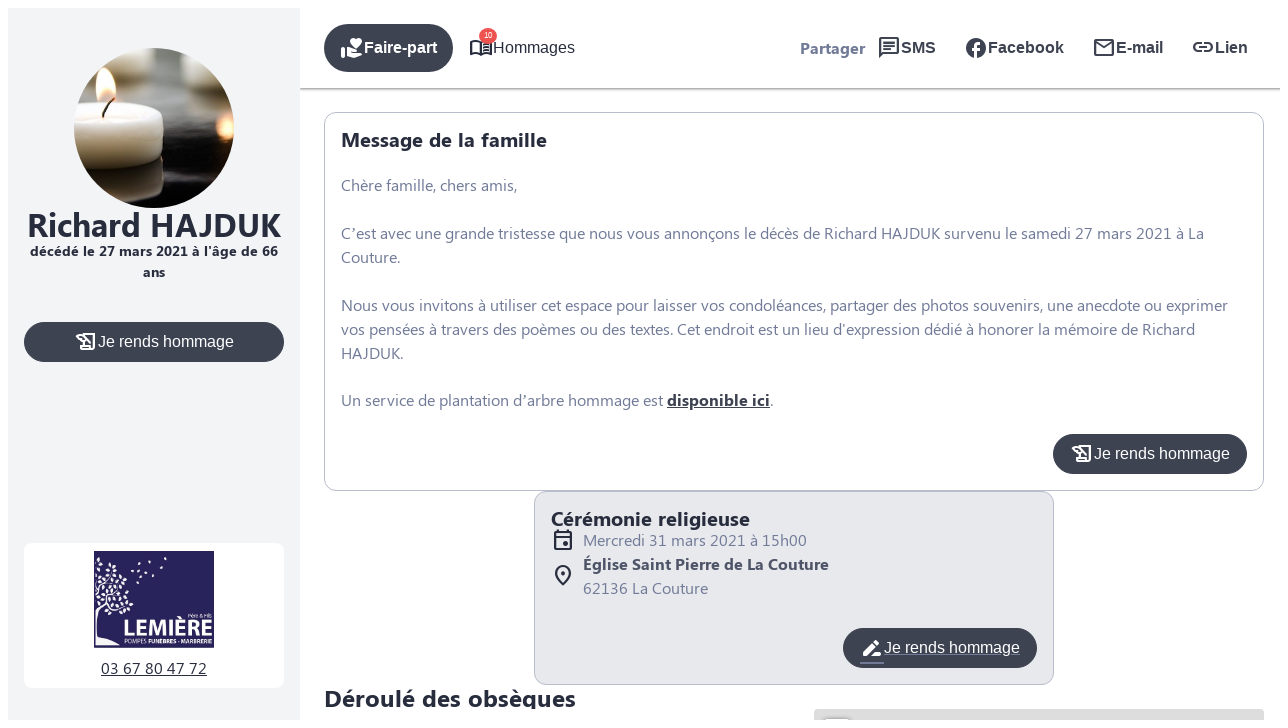

--- FILE ---
content_type: text/html; charset=UTF-8
request_url: https://www.pompes-funebres-lemiere.fr/avis-de-deces/richard-hajduk-la-couture-ds00109571
body_size: 54170
content:
<meta name="viewport" content="width=device-width, initial-scale=1" />
<meta name='robots' content='index, follow, max-image-preview:large, max-snippet:-1, max-video-preview:-1' />

	<!-- This site is optimized with the Yoast SEO plugin v26.5 - https://yoast.com/wordpress/plugins/seo/ -->
	<link rel="canonical" href="https://www.pompes-funebres-lemiere.fr/avis-de-deces/richard-hajduk-la-couture-ds00109571" />
	<meta property="og:locale" content="fr_FR" />
	<meta property="og:type" content="article" />
	<meta property="og:title" content="Avis de décès de Monsieur Richard HAJDUK - Pompes Funèbres Lemière et Fils - Phalempin - Nord" />
	<meta property="og:description" content="Avis de décès de Monsieur Richard HAJDUK paru le 27/03/2021 à La Couture : retrouvez toutes les informations sur les funérailles." />
	<meta property="og:url" content="https://www.pompes-funebres-lemiere.fr/avis-de-deces/richard-hajduk-la-couture-ds00109571" />
	<meta property="og:site_name" content="Pompes Funèbres Lemière et Fils - Phalempin - Nord" />
	<meta property="og:image" content="https://www.pompes-funebres-lemiere.fr/wp-content/plugins/simpli-wp-obituary/Widgets/CompanyWidgets/images/defunctPhoto/10.jpg" />
	<meta name="twitter:card" content="summary_large_image" />
	<script type="application/ld+json" class="yoast-schema-graph">{"@context":"https://schema.org","@graph":[{"@type":"WebPage","@id":"https://www.pompes-funebres-lemiere.fr/avis-de-deces/richard-hajduk-la-couture-ds00109571","url":"https://www.pompes-funebres-lemiere.fr/avis-de-deces/richard-hajduk-la-couture-ds00109571","name":"Avis de décès de Monsieur Richard HAJDUK - Pompes Funèbres Lemière et Fils - Phalempin - Nord","isPartOf":{"@id":"https://www.pompes-funebres-lemiere.fr/#website"},"datePublished":"2021-03-26T23:00:00+00:00","breadcrumb":{"@id":"https://www.pompes-funebres-lemiere.fr/avis-de-deces/richard-hajduk-la-couture-ds00109571#breadcrumb"},"inLanguage":"fr-FR","potentialAction":[{"@type":"ReadAction","target":["https://www.pompes-funebres-lemiere.fr/avis-de-deces/richard-hajduk-la-couture-ds00109571"]}]},{"@type":"BreadcrumbList","@id":"https://www.pompes-funebres-lemiere.fr/avis-de-deces/richard-hajduk-la-couture-ds00109571#breadcrumb","itemListElement":[{"@type":"ListItem","position":1,"name":"Accueil","item":"https://www.pompes-funebres-lemiere.fr/"},{"@type":"ListItem","position":2,"name":"Avis de décès","item":"https://www.pompes-funebres-lemiere.fr/avis-de-deces"},{"@type":"ListItem","position":3,"name":"Avis de décès de Monsieur Richard HAJDUK"}]},{"@type":"WebSite","@id":"https://www.pompes-funebres-lemiere.fr/#website","url":"https://www.pompes-funebres-lemiere.fr/","name":"Pompes Funèbres Lemière et Fils - Phalempin - Nord","description":"L’établissement Pompes Funèbres Lemière et Fils vous accompagne suite au décès d’un proche tous les jours sans rendez-vous, à Phalempin et ses alentours. Son équipe de conseillers se tient à votre service pour répondre à toutes vos questions concernant l’organisation des obsèques. L’agence prend également en charge le transport du corps en France comme à l’étranger, dans le respect des volontés du défunt.","publisher":{"@id":"https://www.pompes-funebres-lemiere.fr/#organization"},"potentialAction":[{"@type":"SearchAction","target":{"@type":"EntryPoint","urlTemplate":"https://www.pompes-funebres-lemiere.fr/?s={search_term_string}"},"query-input":{"@type":"PropertyValueSpecification","valueRequired":true,"valueName":"search_term_string"}}],"inLanguage":"fr-FR"},{"@type":"Organization","@id":"https://www.pompes-funebres-lemiere.fr/#organization","name":"Pompes Funèbres Lemière et Fils - Phalempin - Nord","url":"https://www.pompes-funebres-lemiere.fr/","logo":{"@type":"ImageObject","inLanguage":"fr-FR","@id":"https://www.pompes-funebres-lemiere.fr/#/schema/logo/image/","url":"https://www.pompes-funebres-lemiere.fr/wp-content/uploads/cropped-logo-lemiere.png","contentUrl":"https://www.pompes-funebres-lemiere.fr/wp-content/uploads/cropped-logo-lemiere.png","width":134,"height":100,"caption":"Pompes Funèbres Lemière et Fils - Phalempin - Nord"},"image":{"@id":"https://www.pompes-funebres-lemiere.fr/#/schema/logo/image/"}}]}</script>
	<!-- / Yoast SEO plugin. -->


<title>Avis de décès de Monsieur Richard HAJDUK - Pompes Funèbres Lemière et Fils - Phalempin - Nord</title>
            <meta name="viewport"
                content="width=device-width, height=device-height, initial-scale=1, minimum-scale=1, maximum-scale=1, user-scalable=no" />
            <!-- ADD DATALAYER -->
            <script>
                dataLayer = [{
                    "mementoUuid": "0022b950-b21a-4c63-8336-2d2cb17cdc59",
                    "defunctUuid": "ea0b2ccc-8f17-11eb-8616-73c20b23f3b0",
                    "version": "B",
                    "deliveryPlace": "delivery-anywhere",
                    "AdminModeFamily": "false",
                    "AdminModeFuneralAdvisor": "false",
                    "isSimplifia": "false",
                    "hoursSincePublication": 42392,
                    "hasDefunctBook": "true",
                    "hasFlowers": "true",
                    "hasTree": "true",
                    "isBeforeCeremony": "false"
                }];
            </script>
            <link rel='dns-prefetch' href='//ajax.googleapis.com' />
<link rel='dns-prefetch' href='//cdnjs.cloudflare.com' />
<link rel='dns-prefetch' href='//fonts.googleapis.com' />
<link rel="alternate" type="application/rss+xml" title="Pompes Funèbres Lemière et Fils - Phalempin - Nord &raquo; Flux" href="https://www.pompes-funebres-lemiere.fr/feed" />
<link rel="alternate" type="application/rss+xml" title="Pompes Funèbres Lemière et Fils - Phalempin - Nord &raquo; Flux des commentaires" href="https://www.pompes-funebres-lemiere.fr/comments/feed" />
    <!-- Google Tag Manager -->
    <script>(function(w,d,s,l,i){w[l]=w[l]||[];w[l].push({'gtm.start':
                new Date().getTime(),event:'gtm.js'});var f=d.getElementsByTagName(s)[0],
            j=d.createElement(s),dl=l!='dataLayer'?'&l='+l:'';j.async=true;j.src=
            'https://www.googletagmanager.com/gtm.js?id='+i+dl;f.parentNode.insertBefore(j,f);
        })(window,document,'script','dataLayer','GTM-5BC7L7G');if(typeof gtag != 'function'){function gtag(){dataLayer.push(arguments)}};
    </script>
    <!-- End Google Tag Manager -->
    <style id='wp-img-auto-sizes-contain-inline-css'>
img:is([sizes=auto i],[sizes^="auto," i]){contain-intrinsic-size:3000px 1500px}
/*# sourceURL=wp-img-auto-sizes-contain-inline-css */
</style>
<link rel='stylesheet' id='jvm-rich-text-icons-icon-font-css-css' href='https://www.pompes-funebres-lemiere.fr/wp-content/plugins/jvm-rich-text-icons/dist/fa-6/css/all.min.css?ver=2ac6393c848f5e0511aee09def5d8a3e' media='all' />
<style id='wp-emoji-styles-inline-css'>

	img.wp-smiley, img.emoji {
		display: inline !important;
		border: none !important;
		box-shadow: none !important;
		height: 1em !important;
		width: 1em !important;
		margin: 0 0.07em !important;
		vertical-align: -0.1em !important;
		background: none !important;
		padding: 0 !important;
	}
/*# sourceURL=wp-emoji-styles-inline-css */
</style>
<style id='wp-block-library-inline-css'>
:root{--wp-block-synced-color:#7a00df;--wp-block-synced-color--rgb:122,0,223;--wp-bound-block-color:var(--wp-block-synced-color);--wp-editor-canvas-background:#ddd;--wp-admin-theme-color:#007cba;--wp-admin-theme-color--rgb:0,124,186;--wp-admin-theme-color-darker-10:#006ba1;--wp-admin-theme-color-darker-10--rgb:0,107,160.5;--wp-admin-theme-color-darker-20:#005a87;--wp-admin-theme-color-darker-20--rgb:0,90,135;--wp-admin-border-width-focus:2px}@media (min-resolution:192dpi){:root{--wp-admin-border-width-focus:1.5px}}.wp-element-button{cursor:pointer}:root .has-very-light-gray-background-color{background-color:#eee}:root .has-very-dark-gray-background-color{background-color:#313131}:root .has-very-light-gray-color{color:#eee}:root .has-very-dark-gray-color{color:#313131}:root .has-vivid-green-cyan-to-vivid-cyan-blue-gradient-background{background:linear-gradient(135deg,#00d084,#0693e3)}:root .has-purple-crush-gradient-background{background:linear-gradient(135deg,#34e2e4,#4721fb 50%,#ab1dfe)}:root .has-hazy-dawn-gradient-background{background:linear-gradient(135deg,#faaca8,#dad0ec)}:root .has-subdued-olive-gradient-background{background:linear-gradient(135deg,#fafae1,#67a671)}:root .has-atomic-cream-gradient-background{background:linear-gradient(135deg,#fdd79a,#004a59)}:root .has-nightshade-gradient-background{background:linear-gradient(135deg,#330968,#31cdcf)}:root .has-midnight-gradient-background{background:linear-gradient(135deg,#020381,#2874fc)}:root{--wp--preset--font-size--normal:16px;--wp--preset--font-size--huge:42px}.has-regular-font-size{font-size:1em}.has-larger-font-size{font-size:2.625em}.has-normal-font-size{font-size:var(--wp--preset--font-size--normal)}.has-huge-font-size{font-size:var(--wp--preset--font-size--huge)}.has-text-align-center{text-align:center}.has-text-align-left{text-align:left}.has-text-align-right{text-align:right}.has-fit-text{white-space:nowrap!important}#end-resizable-editor-section{display:none}.aligncenter{clear:both}.items-justified-left{justify-content:flex-start}.items-justified-center{justify-content:center}.items-justified-right{justify-content:flex-end}.items-justified-space-between{justify-content:space-between}.screen-reader-text{border:0;clip-path:inset(50%);height:1px;margin:-1px;overflow:hidden;padding:0;position:absolute;width:1px;word-wrap:normal!important}.screen-reader-text:focus{background-color:#ddd;clip-path:none;color:#444;display:block;font-size:1em;height:auto;left:5px;line-height:normal;padding:15px 23px 14px;text-decoration:none;top:5px;width:auto;z-index:100000}html :where(.has-border-color){border-style:solid}html :where([style*=border-top-color]){border-top-style:solid}html :where([style*=border-right-color]){border-right-style:solid}html :where([style*=border-bottom-color]){border-bottom-style:solid}html :where([style*=border-left-color]){border-left-style:solid}html :where([style*=border-width]){border-style:solid}html :where([style*=border-top-width]){border-top-style:solid}html :where([style*=border-right-width]){border-right-style:solid}html :where([style*=border-bottom-width]){border-bottom-style:solid}html :where([style*=border-left-width]){border-left-style:solid}html :where(img[class*=wp-image-]){height:auto;max-width:100%}:where(figure){margin:0 0 1em}html :where(.is-position-sticky){--wp-admin--admin-bar--position-offset:var(--wp-admin--admin-bar--height,0px)}@media screen and (max-width:600px){html :where(.is-position-sticky){--wp-admin--admin-bar--position-offset:0px}}
/*# sourceURL=/wp-includes/css/dist/block-library/common.min.css */
</style>
<link rel='stylesheet' id='google-fonts-css' href='https://fonts.googleapis.com/css?family=Raleway:500' media='all' />
<style id='global-styles-inline-css'>
:root{--wp--preset--aspect-ratio--square: 1;--wp--preset--aspect-ratio--4-3: 4/3;--wp--preset--aspect-ratio--3-4: 3/4;--wp--preset--aspect-ratio--3-2: 3/2;--wp--preset--aspect-ratio--2-3: 2/3;--wp--preset--aspect-ratio--16-9: 16/9;--wp--preset--aspect-ratio--9-16: 9/16;--wp--preset--color--black: #000000;--wp--preset--color--cyan-bluish-gray: #abb8c3;--wp--preset--color--white: #ffffff;--wp--preset--color--pale-pink: #f78da7;--wp--preset--color--vivid-red: #cf2e2e;--wp--preset--color--luminous-vivid-orange: #ff6900;--wp--preset--color--luminous-vivid-amber: #fcb900;--wp--preset--color--light-green-cyan: #7bdcb5;--wp--preset--color--vivid-green-cyan: #00d084;--wp--preset--color--pale-cyan-blue: #8ed1fc;--wp--preset--color--vivid-cyan-blue: #0693e3;--wp--preset--color--vivid-purple: #9b51e0;--wp--preset--color--primary: #3e4352;--wp--preset--color--primary-color-92: hsl(225,14%,92%);--wp--preset--color--primary-color-96: hsl(225,14%,96%);--wp--preset--color--primary-color-hover: #3e4352D9;--wp--preset--color--primary-color-transparent: #3e43521A;--wp--preset--color--secondary: #523ea3;--wp--preset--color--secondary-color-92: hsl(252,45%,92%);--wp--preset--color--secondary-color-96: hsl(252,45%,96%);--wp--preset--color--secondary-color-hover: #523ea3D9;--wp--preset--color--secondary-color-transparent: #523ea31A;--wp--preset--gradient--vivid-cyan-blue-to-vivid-purple: linear-gradient(135deg,rgb(6,147,227) 0%,rgb(155,81,224) 100%);--wp--preset--gradient--light-green-cyan-to-vivid-green-cyan: linear-gradient(135deg,rgb(122,220,180) 0%,rgb(0,208,130) 100%);--wp--preset--gradient--luminous-vivid-amber-to-luminous-vivid-orange: linear-gradient(135deg,rgb(252,185,0) 0%,rgb(255,105,0) 100%);--wp--preset--gradient--luminous-vivid-orange-to-vivid-red: linear-gradient(135deg,rgb(255,105,0) 0%,rgb(207,46,46) 100%);--wp--preset--gradient--very-light-gray-to-cyan-bluish-gray: linear-gradient(135deg,rgb(238,238,238) 0%,rgb(169,184,195) 100%);--wp--preset--gradient--cool-to-warm-spectrum: linear-gradient(135deg,rgb(74,234,220) 0%,rgb(151,120,209) 20%,rgb(207,42,186) 40%,rgb(238,44,130) 60%,rgb(251,105,98) 80%,rgb(254,248,76) 100%);--wp--preset--gradient--blush-light-purple: linear-gradient(135deg,rgb(255,206,236) 0%,rgb(152,150,240) 100%);--wp--preset--gradient--blush-bordeaux: linear-gradient(135deg,rgb(254,205,165) 0%,rgb(254,45,45) 50%,rgb(107,0,62) 100%);--wp--preset--gradient--luminous-dusk: linear-gradient(135deg,rgb(255,203,112) 0%,rgb(199,81,192) 50%,rgb(65,88,208) 100%);--wp--preset--gradient--pale-ocean: linear-gradient(135deg,rgb(255,245,203) 0%,rgb(182,227,212) 50%,rgb(51,167,181) 100%);--wp--preset--gradient--electric-grass: linear-gradient(135deg,rgb(202,248,128) 0%,rgb(113,206,126) 100%);--wp--preset--gradient--midnight: linear-gradient(135deg,rgb(2,3,129) 0%,rgb(40,116,252) 100%);--wp--preset--gradient--d-transparent-primary: linear-gradient(to bottom right,transparent 49.9%,#0073aa 50%);--wp--preset--gradient--d-primary-transparent: linear-gradient(to bottom right, #0073aa 49.9%, transparent 50%);--wp--preset--gradient--d-white-primary: linear-gradient(to bottom right,#fff 49.9%,#0073aa 50%);--wp--preset--gradient--d-primary-white: linear-gradient(to bottom right,#0073aa 49.9%,#fff 50%);--wp--preset--gradient--h-primary-white: linear-gradient(#0073aa 49.9%,#fff 50%);--wp--preset--gradient--h-white-primary: linear-gradient(#fff 49.9%,#0073aa 50%);--wp--preset--gradient--v-primary-white: linear-gradient(to right, #0073aa 49.9%,#fff 50%);--wp--preset--gradient--v-white-primary: linear-gradient(to right, #fff 49.9%,#0073aa 50%);--wp--preset--font-size--small: 13px;--wp--preset--font-size--medium: 20px;--wp--preset--font-size--large: 36px;--wp--preset--font-size--x-large: 42px;--wp--preset--font-size--h-1: 32px;--wp--preset--font-size--h-2: 24px;--wp--preset--font-size--h-3: 20px;--wp--preset--font-size--h-4: 16px;--wp--preset--font-size--h-5: 15px;--wp--preset--font-size--h-6: 14px;--wp--preset--font-size--body-1: 16px;--wp--preset--font-size--body-2: 16px;--wp--preset--font-size--button-text: 16px;--wp--preset--font-size--link-text: 16px;--wp--preset--font-size--caption: 14px;--wp--preset--font-size--caption-link: 14px;--wp--preset--font-family--raleway: Raleway,"Times New Roman","New York",Times,"Noto Serif",serif;--wp--preset--font-family--segoe-ui: "Segoe UI";--wp--preset--font-family--poppins: Poppins;--wp--preset--spacing--20: 0.44rem;--wp--preset--spacing--30: 0.67rem;--wp--preset--spacing--40: 1rem;--wp--preset--spacing--50: 1.5rem;--wp--preset--spacing--60: 2.25rem;--wp--preset--spacing--70: clamp(2.25rem, 10vw, 3.38rem);--wp--preset--spacing--80: clamp(3.38rem, 10vw, 5.06rem);--wp--preset--shadow--natural: 6px 6px 9px rgba(0, 0, 0, 0.2);--wp--preset--shadow--deep: 12px 12px 50px rgba(0, 0, 0, 0.4);--wp--preset--shadow--sharp: 6px 6px 0px rgba(0, 0, 0, 0.2);--wp--preset--shadow--outlined: 6px 6px 0px -3px rgb(255, 255, 255), 6px 6px rgb(0, 0, 0);--wp--preset--shadow--crisp: 6px 6px 0px rgb(0, 0, 0);--wp--preset--shadow--glassmorphism: 0 8px 32px 0 rgba( 31, 38, 135, 0.37 );}:where(body) { margin: 0; }.wp-site-blocks { padding-top: var(--wp--style--root--padding-top); padding-bottom: var(--wp--style--root--padding-bottom); }.has-global-padding { padding-right: var(--wp--style--root--padding-right); padding-left: var(--wp--style--root--padding-left); }.has-global-padding > .alignfull { margin-right: calc(var(--wp--style--root--padding-right) * -1); margin-left: calc(var(--wp--style--root--padding-left) * -1); }.has-global-padding :where(:not(.alignfull.is-layout-flow) > .has-global-padding:not(.wp-block-block, .alignfull)) { padding-right: 0; padding-left: 0; }.has-global-padding :where(:not(.alignfull.is-layout-flow) > .has-global-padding:not(.wp-block-block, .alignfull)) > .alignfull { margin-left: 0; margin-right: 0; }.wp-site-blocks > .alignleft { float: left; margin-right: 2em; }.wp-site-blocks > .alignright { float: right; margin-left: 2em; }.wp-site-blocks > .aligncenter { justify-content: center; margin-left: auto; margin-right: auto; }:where(.wp-site-blocks) > * { margin-block-start: 24px; margin-block-end: 0; }:where(.wp-site-blocks) > :first-child { margin-block-start: 0; }:where(.wp-site-blocks) > :last-child { margin-block-end: 0; }:root { --wp--style--block-gap: 24px; }:root :where(.is-layout-flow) > :first-child{margin-block-start: 0;}:root :where(.is-layout-flow) > :last-child{margin-block-end: 0;}:root :where(.is-layout-flow) > *{margin-block-start: 24px;margin-block-end: 0;}:root :where(.is-layout-constrained) > :first-child{margin-block-start: 0;}:root :where(.is-layout-constrained) > :last-child{margin-block-end: 0;}:root :where(.is-layout-constrained) > *{margin-block-start: 24px;margin-block-end: 0;}:root :where(.is-layout-flex){gap: 24px;}:root :where(.is-layout-grid){gap: 24px;}.is-layout-flow > .alignleft{float: left;margin-inline-start: 0;margin-inline-end: 2em;}.is-layout-flow > .alignright{float: right;margin-inline-start: 2em;margin-inline-end: 0;}.is-layout-flow > .aligncenter{margin-left: auto !important;margin-right: auto !important;}.is-layout-constrained > .alignleft{float: left;margin-inline-start: 0;margin-inline-end: 2em;}.is-layout-constrained > .alignright{float: right;margin-inline-start: 2em;margin-inline-end: 0;}.is-layout-constrained > .aligncenter{margin-left: auto !important;margin-right: auto !important;}.is-layout-constrained > :where(:not(.alignleft):not(.alignright):not(.alignfull)){margin-left: auto !important;margin-right: auto !important;}body .is-layout-flex{display: flex;}.is-layout-flex{flex-wrap: wrap;align-items: center;}.is-layout-flex > :is(*, div){margin: 0;}body .is-layout-grid{display: grid;}.is-layout-grid > :is(*, div){margin: 0;}body{background-color: var(--wp--preset--color--base);color: var(--wp--preset--color--contrast);font-family: var(--wp--preset--font-family--segoe-ui);font-size: var(--wp--preset--font-size--body-1);line-height: 1.5;--wp--style--root--padding-top: 0px;--wp--style--root--padding-right: 0px;--wp--style--root--padding-bottom: 0px;--wp--style--root--padding-left: 0px;}a:where(:not(.wp-element-button)){color: var(--wp--preset--color--contrast);font-family: var(--wp--preset--font-family--segoe-ui);text-decoration: none;}:root :where(a:where(:not(.wp-element-button)):hover){color: var(--wp--preset--color--contrast);text-decoration: none;}:root :where(a:where(:not(.wp-element-button)):focus){color: var(--wp--preset--color--contrast);}:root :where(a:where(:not(.wp-element-button)):active){color: var(--wp--preset--color--contrast);}h1, h2, h3, h4, h5, h6{font-family: var(--wp--preset--font-family--segoe-ui);}h1{font-family: var(--wp--preset--font-family--segoe-ui);font-size: var(--wp--preset--font-size--h-1);line-height: var(--wp--preset--font-size--h-1);}h2{font-family: var(--wp--preset--font-family--segoe-ui);font-size: var(--wp--preset--font-size--h-2);font-style: normal;font-weight: 400;line-height: var(--wp--preset--font-size--h-2);}h3{font-family: var(--wp--preset--font-family--segoe-ui);font-size: var(--wp--preset--font-size--h-3);font-style: normal;font-weight: 400;line-height: var(--wp--preset--font-size--h-3);}h4{font-family: var(--wp--preset--font-family--segoe-ui);font-size: var(--wp--preset--font-size--h-4);font-style: normal;font-weight: 400;line-height: var(--wp--preset--font-size--h-4);}h5{font-family: var(--wp--preset--font-family--segoe-ui);font-size: var(--wp--preset--font-size--h-5);line-height: var(--wp--preset--font-size--h-5);}h6{font-family: var(--wp--preset--font-family--segoe-ui);font-size: var(--wp--preset--font-size--h-6);line-height: var(--wp--preset--font-size--h-6);}:root :where(.wp-element-button, .wp-block-button__link){background-color: var(--wp--preset--color--secondary);border-radius: 0px;border-color: var(--wp--preset--color--transparent);border-width: 4px;border-style: solid;color: var(--wp--preset--color--base);font-family: var(--wp--preset--font-family--segoe-ui);font-size: var(--wp--preset--font-size--small);font-style: normal;font-weight: 700;letter-spacing: inherit;line-height: inherit;padding-top: calc(0.667em + 2px);padding-right: calc(1.333em + 2px);padding-bottom: calc(0.667em + 2px);padding-left: calc(1.333em + 2px);text-decoration: none;text-transform: uppercase;}:root :where(.wp-element-button:hover, .wp-block-button__link:hover){border-color: var(--wp--preset--color--primary);}:root :where(.wp-element-caption, .wp-block-audio figcaption, .wp-block-embed figcaption, .wp-block-gallery figcaption, .wp-block-image figcaption, .wp-block-table figcaption, .wp-block-video figcaption){font-family: var(--wp--preset--font-family--segoe-ui);font-size: var(--wp--preset--font-size--caption);}.has-black-color{color: var(--wp--preset--color--black) !important;}.has-cyan-bluish-gray-color{color: var(--wp--preset--color--cyan-bluish-gray) !important;}.has-white-color{color: var(--wp--preset--color--white) !important;}.has-pale-pink-color{color: var(--wp--preset--color--pale-pink) !important;}.has-vivid-red-color{color: var(--wp--preset--color--vivid-red) !important;}.has-luminous-vivid-orange-color{color: var(--wp--preset--color--luminous-vivid-orange) !important;}.has-luminous-vivid-amber-color{color: var(--wp--preset--color--luminous-vivid-amber) !important;}.has-light-green-cyan-color{color: var(--wp--preset--color--light-green-cyan) !important;}.has-vivid-green-cyan-color{color: var(--wp--preset--color--vivid-green-cyan) !important;}.has-pale-cyan-blue-color{color: var(--wp--preset--color--pale-cyan-blue) !important;}.has-vivid-cyan-blue-color{color: var(--wp--preset--color--vivid-cyan-blue) !important;}.has-vivid-purple-color{color: var(--wp--preset--color--vivid-purple) !important;}.has-primary-color{color: var(--wp--preset--color--primary) !important;}.has-primary-color-92-color{color: var(--wp--preset--color--primary-color-92) !important;}.has-primary-color-96-color{color: var(--wp--preset--color--primary-color-96) !important;}.has-primary-color-hover-color{color: var(--wp--preset--color--primary-color-hover) !important;}.has-primary-color-transparent-color{color: var(--wp--preset--color--primary-color-transparent) !important;}.has-secondary-color{color: var(--wp--preset--color--secondary) !important;}.has-secondary-color-92-color{color: var(--wp--preset--color--secondary-color-92) !important;}.has-secondary-color-96-color{color: var(--wp--preset--color--secondary-color-96) !important;}.has-secondary-color-hover-color{color: var(--wp--preset--color--secondary-color-hover) !important;}.has-secondary-color-transparent-color{color: var(--wp--preset--color--secondary-color-transparent) !important;}.has-black-background-color{background-color: var(--wp--preset--color--black) !important;}.has-cyan-bluish-gray-background-color{background-color: var(--wp--preset--color--cyan-bluish-gray) !important;}.has-white-background-color{background-color: var(--wp--preset--color--white) !important;}.has-pale-pink-background-color{background-color: var(--wp--preset--color--pale-pink) !important;}.has-vivid-red-background-color{background-color: var(--wp--preset--color--vivid-red) !important;}.has-luminous-vivid-orange-background-color{background-color: var(--wp--preset--color--luminous-vivid-orange) !important;}.has-luminous-vivid-amber-background-color{background-color: var(--wp--preset--color--luminous-vivid-amber) !important;}.has-light-green-cyan-background-color{background-color: var(--wp--preset--color--light-green-cyan) !important;}.has-vivid-green-cyan-background-color{background-color: var(--wp--preset--color--vivid-green-cyan) !important;}.has-pale-cyan-blue-background-color{background-color: var(--wp--preset--color--pale-cyan-blue) !important;}.has-vivid-cyan-blue-background-color{background-color: var(--wp--preset--color--vivid-cyan-blue) !important;}.has-vivid-purple-background-color{background-color: var(--wp--preset--color--vivid-purple) !important;}.has-primary-background-color{background-color: var(--wp--preset--color--primary) !important;}.has-primary-color-92-background-color{background-color: var(--wp--preset--color--primary-color-92) !important;}.has-primary-color-96-background-color{background-color: var(--wp--preset--color--primary-color-96) !important;}.has-primary-color-hover-background-color{background-color: var(--wp--preset--color--primary-color-hover) !important;}.has-primary-color-transparent-background-color{background-color: var(--wp--preset--color--primary-color-transparent) !important;}.has-secondary-background-color{background-color: var(--wp--preset--color--secondary) !important;}.has-secondary-color-92-background-color{background-color: var(--wp--preset--color--secondary-color-92) !important;}.has-secondary-color-96-background-color{background-color: var(--wp--preset--color--secondary-color-96) !important;}.has-secondary-color-hover-background-color{background-color: var(--wp--preset--color--secondary-color-hover) !important;}.has-secondary-color-transparent-background-color{background-color: var(--wp--preset--color--secondary-color-transparent) !important;}.has-black-border-color{border-color: var(--wp--preset--color--black) !important;}.has-cyan-bluish-gray-border-color{border-color: var(--wp--preset--color--cyan-bluish-gray) !important;}.has-white-border-color{border-color: var(--wp--preset--color--white) !important;}.has-pale-pink-border-color{border-color: var(--wp--preset--color--pale-pink) !important;}.has-vivid-red-border-color{border-color: var(--wp--preset--color--vivid-red) !important;}.has-luminous-vivid-orange-border-color{border-color: var(--wp--preset--color--luminous-vivid-orange) !important;}.has-luminous-vivid-amber-border-color{border-color: var(--wp--preset--color--luminous-vivid-amber) !important;}.has-light-green-cyan-border-color{border-color: var(--wp--preset--color--light-green-cyan) !important;}.has-vivid-green-cyan-border-color{border-color: var(--wp--preset--color--vivid-green-cyan) !important;}.has-pale-cyan-blue-border-color{border-color: var(--wp--preset--color--pale-cyan-blue) !important;}.has-vivid-cyan-blue-border-color{border-color: var(--wp--preset--color--vivid-cyan-blue) !important;}.has-vivid-purple-border-color{border-color: var(--wp--preset--color--vivid-purple) !important;}.has-primary-border-color{border-color: var(--wp--preset--color--primary) !important;}.has-primary-color-92-border-color{border-color: var(--wp--preset--color--primary-color-92) !important;}.has-primary-color-96-border-color{border-color: var(--wp--preset--color--primary-color-96) !important;}.has-primary-color-hover-border-color{border-color: var(--wp--preset--color--primary-color-hover) !important;}.has-primary-color-transparent-border-color{border-color: var(--wp--preset--color--primary-color-transparent) !important;}.has-secondary-border-color{border-color: var(--wp--preset--color--secondary) !important;}.has-secondary-color-92-border-color{border-color: var(--wp--preset--color--secondary-color-92) !important;}.has-secondary-color-96-border-color{border-color: var(--wp--preset--color--secondary-color-96) !important;}.has-secondary-color-hover-border-color{border-color: var(--wp--preset--color--secondary-color-hover) !important;}.has-secondary-color-transparent-border-color{border-color: var(--wp--preset--color--secondary-color-transparent) !important;}.has-vivid-cyan-blue-to-vivid-purple-gradient-background{background: var(--wp--preset--gradient--vivid-cyan-blue-to-vivid-purple) !important;}.has-light-green-cyan-to-vivid-green-cyan-gradient-background{background: var(--wp--preset--gradient--light-green-cyan-to-vivid-green-cyan) !important;}.has-luminous-vivid-amber-to-luminous-vivid-orange-gradient-background{background: var(--wp--preset--gradient--luminous-vivid-amber-to-luminous-vivid-orange) !important;}.has-luminous-vivid-orange-to-vivid-red-gradient-background{background: var(--wp--preset--gradient--luminous-vivid-orange-to-vivid-red) !important;}.has-very-light-gray-to-cyan-bluish-gray-gradient-background{background: var(--wp--preset--gradient--very-light-gray-to-cyan-bluish-gray) !important;}.has-cool-to-warm-spectrum-gradient-background{background: var(--wp--preset--gradient--cool-to-warm-spectrum) !important;}.has-blush-light-purple-gradient-background{background: var(--wp--preset--gradient--blush-light-purple) !important;}.has-blush-bordeaux-gradient-background{background: var(--wp--preset--gradient--blush-bordeaux) !important;}.has-luminous-dusk-gradient-background{background: var(--wp--preset--gradient--luminous-dusk) !important;}.has-pale-ocean-gradient-background{background: var(--wp--preset--gradient--pale-ocean) !important;}.has-electric-grass-gradient-background{background: var(--wp--preset--gradient--electric-grass) !important;}.has-midnight-gradient-background{background: var(--wp--preset--gradient--midnight) !important;}.has-d-transparent-primary-gradient-background{background: var(--wp--preset--gradient--d-transparent-primary) !important;}.has-d-primary-transparent-gradient-background{background: var(--wp--preset--gradient--d-primary-transparent) !important;}.has-d-white-primary-gradient-background{background: var(--wp--preset--gradient--d-white-primary) !important;}.has-d-primary-white-gradient-background{background: var(--wp--preset--gradient--d-primary-white) !important;}.has-h-primary-white-gradient-background{background: var(--wp--preset--gradient--h-primary-white) !important;}.has-h-white-primary-gradient-background{background: var(--wp--preset--gradient--h-white-primary) !important;}.has-v-primary-white-gradient-background{background: var(--wp--preset--gradient--v-primary-white) !important;}.has-v-white-primary-gradient-background{background: var(--wp--preset--gradient--v-white-primary) !important;}.has-small-font-size{font-size: var(--wp--preset--font-size--small) !important;}.has-medium-font-size{font-size: var(--wp--preset--font-size--medium) !important;}.has-large-font-size{font-size: var(--wp--preset--font-size--large) !important;}.has-x-large-font-size{font-size: var(--wp--preset--font-size--x-large) !important;}.has-h-1-font-size{font-size: var(--wp--preset--font-size--h-1) !important;}.has-h-2-font-size{font-size: var(--wp--preset--font-size--h-2) !important;}.has-h-3-font-size{font-size: var(--wp--preset--font-size--h-3) !important;}.has-h-4-font-size{font-size: var(--wp--preset--font-size--h-4) !important;}.has-h-5-font-size{font-size: var(--wp--preset--font-size--h-5) !important;}.has-h-6-font-size{font-size: var(--wp--preset--font-size--h-6) !important;}.has-body-1-font-size{font-size: var(--wp--preset--font-size--body-1) !important;}.has-body-2-font-size{font-size: var(--wp--preset--font-size--body-2) !important;}.has-button-text-font-size{font-size: var(--wp--preset--font-size--button-text) !important;}.has-link-text-font-size{font-size: var(--wp--preset--font-size--link-text) !important;}.has-caption-font-size{font-size: var(--wp--preset--font-size--caption) !important;}.has-caption-link-font-size{font-size: var(--wp--preset--font-size--caption-link) !important;}.has-raleway-font-family{font-family: var(--wp--preset--font-family--raleway) !important;}.has-segoe-ui-font-family{font-family: var(--wp--preset--font-family--segoe-ui) !important;}.has-poppins-font-family{font-family: var(--wp--preset--font-family--poppins) !important;}.sidebar{ background: var(--wp--preset--color--primary); border-radius: 4px;}

h1, h2, h3, h4, h5, h6, p {
    margin: 0;
    line-height:normal;
}
.smp-card-block__content {
.smp-button.smp-button-primary, .wp-block-button.smp-button-primary > * {
    background: #523EA3!important;
    border: 0px!important;
}
}

.smp-smart-footer__top__ctas {
.smp-button.smp-button-primary, .wp-block-button.smp-button-primary > * {
    background: #523EA3!important;
    border: 0px!important;
}
}
@media screen and (min-width: 992px) {
    .smp-body .smpCardMode_1 {
        box-shadow: 0 8px 18px rgba(0, 0, 0, 0.25)!important;
    }
}

.smpGoogleReviewsMode_1.smp-google-reviews .smp-google-reviews__cta>.smp-button {
    width: 50% !important;
    background-color: #523ea3 !important;
    color: white !important;
    border-radius: 5px !important;
text-transform: uppercase!important;
}

:root :where(.wp-block-yoast-faq-block .schema-faq-section){background: var(--wp--preset--color--secondary); color: var(--wp--preset--color--base); padding: 8px 4px 8px 32px; margin: 4px 0;}:root :where(.wp-block-yoast-faq-block .schema-faq-answer){line-height: inherit; margin: 0;}
/*# sourceURL=global-styles-inline-css */
</style>
<style id='wp-block-template-skip-link-inline-css'>

		.skip-link.screen-reader-text {
			border: 0;
			clip-path: inset(50%);
			height: 1px;
			margin: -1px;
			overflow: hidden;
			padding: 0;
			position: absolute !important;
			width: 1px;
			word-wrap: normal !important;
		}

		.skip-link.screen-reader-text:focus {
			background-color: #eee;
			clip-path: none;
			color: #444;
			display: block;
			font-size: 1em;
			height: auto;
			left: 5px;
			line-height: normal;
			padding: 15px 23px 14px;
			text-decoration: none;
			top: 5px;
			width: auto;
			z-index: 100000;
		}
/*# sourceURL=wp-block-template-skip-link-inline-css */
</style>
<link rel='stylesheet' id='simpli-wp-theme-gutenberg-style-css' href='https://www.pompes-funebres-lemiere.fr/wp-content/themes/simpli-wp-theme-gutenberg/style.css?ver=1.0.2' media='all' />
<link rel='stylesheet' id='smp-funeral-global-css' href='https://www.pompes-funebres-lemiere.fr/wp-content/plugins/simpli-wp-obituary/Widgets/CompanyWidgets/OrganizationsWidget/../css/funeral-global.css?ver=1769424028' rel='preload' onload="this.onload=null;this.rel='stylesheet'" as='style' media='all' />
<link rel='stylesheet' id='cropperjs-css' href='https://cdnjs.cloudflare.com/ajax/libs/cropperjs/1.5.11/cropper.min.css?ver=2ac6393c848f5e0511aee09def5d8a3e' rel='preload' onload="this.onload=null;this.rel='stylesheet'" as='style' media='all' />
<link rel='stylesheet' id='leafleftcss-css' href='https://cdnjs.cloudflare.com/ajax/libs/leaflet/1.6.0/leaflet.css?ver=2ac6393c848f5e0511aee09def5d8a3e' rel='preload' onload="this.onload=null;this.rel='stylesheet'" as='style' media='all' />
<link rel='stylesheet' id='jquery-ui-css-css' href='https://ajax.googleapis.com/ajax/libs/jqueryui/1.12.1/themes/smoothness/jquery-ui.css?ver=2ac6393c848f5e0511aee09def5d8a3e' rel='preload' onload="this.onload=null;this.rel='stylesheet'" as='style' media='all' />
<link rel='stylesheet' id='smp-funeral-obituary-css' href='https://www.pompes-funebres-lemiere.fr/wp-content/plugins/simpli-wp-obituary/Widgets/CompanyWidgets/ObituariesWidget/Views/css/funeral-obituary_v25.css?ver=1769424028' media='all' />
<link rel='stylesheet' id='materialize-icons-css' href='https://fonts.googleapis.com/icon?family=Material+Icons+Round%7CMaterial+Icons+Outlined%7CMaterial+Symbols+Outlined%7CMaterial+Symbols+Rounded&#038;ver=2ac6393c848f5e0511aee09def5d8a3e' media='all' />
<script src="https://ajax.googleapis.com/ajax/libs/jquery/3.6.1/jquery.min.js?ver=2ac6393c848f5e0511aee09def5d8a3e" id="jquery-js"></script>
<script id="obituary-translations-js-extra">
var smpTranslations = {"messageCondolenceError":"Le message est obligatoire","publieLe":"Publi\u00e9 le","fleurSansCondo":"Les fleurs ont \u00e9t\u00e9 offertes sans message de condol\u00e9ances","prixTTC":"Prix TTC","laValeur":"La valeur","acceptedFileTypeAre":"Les types de fichier accept\u00e9s sont","_or":"ou","slideYourFile":"Glissez votre photo dans ce cadre ou","addOnClickHere":"ajoutez-la en cliquant ici","fileTooBig":"Le fichier est trop lourd","thisFileTooBig":"Le fichier %s est trop volumineux","confirmDeleteEdits":"Voulez-vous supprimer le fichier ainsi que les modifications r\u00e9alis\u00e9es ?","wrongFileType":"Ce type de fichier n'est pas accept\u00e9","thisFileWrongFileType":"Les fichiers de type %s ne sont pas accept\u00e9s","maximumSizeIs":"La taille maximale accept\u00e9e est de","imageTooBig":"Votre image est trop grosse","formatEmail":"","errorHappened":"Une erreur est survenue","sessionExpired":"Session expir\u00e9e, veuillez recharger la page","keepTribute":"Conserver l\u2019hommage","deleteTribute":"Supprimer l\u2019hommage","photoLimit20":"Vous ne pouvez pas ajouter plus de 20 photos","photoCount":"Photo %1 sur %2","pleaseSelectFile":"Veuillez s\u00e9lectionner un fichier","loadingTributes":"Chargement des hommages","fileSizeLimit10":"La taille du fichier ne doit pas d\u00e9passer 10Mo","initRewriteCondolence_availableFrom":"R\u00e9\u00e9criture disponible \u00e0 partir de %1 caract\u00e8res (%2/%1)","initRewriteCondolence_myMessageWithAI":"R\u00e9\u00e9crire mon message avec l'IA","initRewriteCondolence_noRewrittenMessage":"Pas de message r\u00e9\u00e9crit re\u00e7u","initRewriteCondolence_textareaNotFound":"Textarea introuvable","initRewriteCondolence_errorOccurred":"Une erreur s'est produite lors de la r\u00e9\u00e9criture de votre message.","funeralEventsAlert_pleaseProvideContact":"Veuillez indiquer au moins une m\u00e9thode de contact (courriel ou SMS).","funeralEventsAlert_success":"Votre inscription a \u00e9t\u00e9 enregistr\u00e9e avec succ\u00e8s.","funeralEventsAlert_error":"Une erreur s'est produite. Veuillez r\u00e9essayer.","funeralEventsAlert_tooltipFillOneField":"Veuillez indiquer au moins une m\u00e9thode de contact pour continuer","photoConversionError":"\u00c9chec de la conversion de l'image HEIC. Veuillez essayer un autre fichier ou format.","photoConversionSuccess":"Image convertie en JPEG"};
//# sourceURL=obituary-translations-js-extra
</script>
<script id="global-settings-js-extra">
var globalSettings = {"nonce":"24f074341e"};
//# sourceURL=global-settings-js-extra
</script>
<script defer="defer" src="https://www.pompes-funebres-lemiere.fr/wp-content/themes/simpli-wp-theme-gutenberg/assets/js/main.js?ver=1769170393#deferload" id="simpli-theme-gutenberg-main-js"></script>
<link rel="https://api.w.org/" href="https://www.pompes-funebres-lemiere.fr/wp-json/" /><link rel="alternate" title="JSON" type="application/json" href="https://www.pompes-funebres-lemiere.fr/wp-json/wp/v2/obituaries/804" /><link rel='shortlink' href='https://www.pompes-funebres-lemiere.fr/?p=804' />
<style> body { --smp-primary-color-92 : hsl(225,14%,92%);--smp-primary-color-96 : hsl(225,14%,96%);--smp-primary-color-hover : #3e4352D9;--smp-primary-color-transparent : #3e43521A;--smp-primary-color-opacity-60 : #3e435299;--smp-primary-color-92-color-92 : hsl(0,0%,92%);--smp-primary-color-92-color-96 : hsl(0,0%,96%);--smp-primary-color-92-color-hover : hsl(225,14%,92%)D9;--smp-primary-color-92-color-transparent : hsl(225,14%,92%)1A;--smp-primary-color-92-color-opacity-60 : hsl(225,14%,92%)99;--smp-primary-color-96-color-92 : hsl(0,0%,92%);--smp-primary-color-96-color-96 : hsl(0,0%,96%);--smp-primary-color-96-color-hover : hsl(225,14%,96%)D9;--smp-primary-color-96-color-transparent : hsl(225,14%,96%)1A;--smp-primary-color-96-color-opacity-60 : hsl(225,14%,96%)99;--smp-primary-color-hover-color-92 : hsl(225,14%,92%);--smp-primary-color-hover-color-96 : hsl(225,14%,96%);--smp-primary-color-hover-color-hover : #3e4352D9D9;--smp-primary-color-hover-color-transparent : #3e4352D91A;--smp-primary-color-hover-color-opacity-60 : #3e4352D999;--smp-primary-color-transparent-color-92 : hsl(225,14%,92%);--smp-primary-color-transparent-color-96 : hsl(225,14%,96%);--smp-primary-color-transparent-color-hover : #3e43521AD9;--smp-primary-color-transparent-color-transparent : #3e43521A1A;--smp-primary-color-transparent-color-opacity-60 : #3e43521A99;--smp-secondary-color-92 : hsl(252,45%,92%);--smp-secondary-color-96 : hsl(252,45%,96%);--smp-secondary-color-hover : #523ea3D9;--smp-secondary-color-transparent : #523ea31A;--smp-secondary-color-opacity-60 : #523ea399;--smp-secondary-color-92-color-92 : hsl(0,0%,92%);--smp-secondary-color-92-color-96 : hsl(0,0%,96%);--smp-secondary-color-92-color-hover : hsl(252,45%,92%)D9;--smp-secondary-color-92-color-transparent : hsl(252,45%,92%)1A;--smp-secondary-color-92-color-opacity-60 : hsl(252,45%,92%)99;--smp-secondary-color-96-color-92 : hsl(0,0%,92%);--smp-secondary-color-96-color-96 : hsl(0,0%,96%);--smp-secondary-color-96-color-hover : hsl(252,45%,96%)D9;--smp-secondary-color-96-color-transparent : hsl(252,45%,96%)1A;--smp-secondary-color-96-color-opacity-60 : hsl(252,45%,96%)99;--smp-secondary-color-hover-color-92 : hsl(252,45%,92%);--smp-secondary-color-hover-color-96 : hsl(252,45%,96%);--smp-secondary-color-hover-color-hover : #523ea3D9D9;--smp-secondary-color-hover-color-transparent : #523ea3D91A;--smp-secondary-color-hover-color-opacity-60 : #523ea3D999;--smp-secondary-color-transparent-color-92 : hsl(252,45%,92%);--smp-secondary-color-transparent-color-96 : hsl(252,45%,96%);--smp-secondary-color-transparent-color-hover : #523ea31AD9;--smp-secondary-color-transparent-color-transparent : #523ea31A1A;--smp-secondary-color-transparent-color-opacity-60 : #523ea31A99;--smp-font-family-heading : var(--wp--preset--font-family--segoe-ui); } </style><style class='wp-fonts-local'>
@font-face{font-family:"Segoe UI";font-style:italic;font-weight:400;font-display:fallback;src:url('https://www.pompes-funebres-lemiere.fr/wp-content/uploads/fonts/Segoe-UI-Italic.ttf') format('truetype');}
@font-face{font-family:"Segoe UI";font-style:normal;font-weight:400;font-display:fallback;src:url('https://www.pompes-funebres-lemiere.fr/wp-content/uploads/fonts/Segoe-UI.ttf') format('truetype');}
@font-face{font-family:"Segoe UI";font-style:italic;font-weight:700;font-display:fallback;src:url('https://www.pompes-funebres-lemiere.fr/wp-content/uploads/fonts/Segoe-UI-Bold-Italic.ttf') format('truetype');}
@font-face{font-family:"Segoe UI";font-style:normal;font-weight:700;font-display:fallback;src:url('https://www.pompes-funebres-lemiere.fr/wp-content/uploads/fonts/Segoe-UI-Bold.ttf') format('truetype');}
@font-face{font-family:Poppins;font-style:italic;font-weight:300;font-display:fallback;src:url('https://www.pompes-funebres-lemiere.fr/wp-content/uploads/fonts/Poppins-LightItalic.woff') format('woff');}
@font-face{font-family:Poppins;font-style:normal;font-weight:500;font-display:fallback;src:url('https://www.pompes-funebres-lemiere.fr/wp-content/uploads/fonts/Poppins-Medium.woff') format('woff');}
@font-face{font-family:Poppins;font-style:italic;font-weight:500;font-display:fallback;src:url('https://www.pompes-funebres-lemiere.fr/wp-content/uploads/fonts/Poppins-MediumItalic.woff') format('woff');}
@font-face{font-family:Poppins;font-style:normal;font-weight:400;font-display:fallback;src:url('https://www.pompes-funebres-lemiere.fr/wp-content/uploads/fonts/Poppins-Regular.woff') format('woff');}
@font-face{font-family:Poppins;font-style:normal;font-weight:600;font-display:fallback;src:url('https://www.pompes-funebres-lemiere.fr/wp-content/uploads/fonts/Poppins-SemiBold.woff') format('woff');}
@font-face{font-family:Poppins;font-style:italic;font-weight:600;font-display:fallback;src:url('https://www.pompes-funebres-lemiere.fr/wp-content/uploads/fonts/Poppins-SemiBoldItalic.woff') format('woff');}
@font-face{font-family:Poppins;font-style:normal;font-weight:250;font-display:fallback;src:url('https://www.pompes-funebres-lemiere.fr/wp-content/uploads/fonts/Poppins-Thin.woff') format('woff');}
@font-face{font-family:Poppins;font-style:italic;font-weight:250;font-display:fallback;src:url('https://www.pompes-funebres-lemiere.fr/wp-content/uploads/fonts/Poppins-ThinItalic.woff') format('woff');}
@font-face{font-family:Poppins;font-style:normal;font-weight:900;font-display:fallback;src:url('https://www.pompes-funebres-lemiere.fr/wp-content/uploads/fonts/Poppins-Black.woff') format('woff');}
@font-face{font-family:Poppins;font-style:italic;font-weight:900;font-display:fallback;src:url('https://www.pompes-funebres-lemiere.fr/wp-content/uploads/fonts/Poppins-BlackItalic.woff') format('woff');}
@font-face{font-family:Poppins;font-style:normal;font-weight:700;font-display:fallback;src:url('https://www.pompes-funebres-lemiere.fr/wp-content/uploads/fonts/Poppins-Bold.woff') format('woff');}
@font-face{font-family:Poppins;font-style:italic;font-weight:700;font-display:fallback;src:url('https://www.pompes-funebres-lemiere.fr/wp-content/uploads/fonts/Poppins-BoldItalic.woff') format('woff');}
@font-face{font-family:Poppins;font-style:normal;font-weight:800;font-display:fallback;src:url('https://www.pompes-funebres-lemiere.fr/wp-content/uploads/fonts/Poppins-ExtraBold.woff') format('woff');}
@font-face{font-family:Poppins;font-style:italic;font-weight:800;font-display:fallback;src:url('https://www.pompes-funebres-lemiere.fr/wp-content/uploads/fonts/Poppins-ExtraBoldItalic.woff') format('woff');}
@font-face{font-family:Poppins;font-style:normal;font-weight:275;font-display:fallback;src:url('https://www.pompes-funebres-lemiere.fr/wp-content/uploads/fonts/Poppins-ExtraLight.woff') format('woff');}
@font-face{font-family:Poppins;font-style:italic;font-weight:275;font-display:fallback;src:url('https://www.pompes-funebres-lemiere.fr/wp-content/uploads/fonts/Poppins-ExtraLightItalic.woff') format('woff');}
@font-face{font-family:Poppins;font-style:italic;font-weight:400;font-display:fallback;src:url('https://www.pompes-funebres-lemiere.fr/wp-content/uploads/fonts/Poppins-Italic.woff') format('woff');}
@font-face{font-family:Poppins;font-style:normal;font-weight:300;font-display:fallback;src:url('https://www.pompes-funebres-lemiere.fr/wp-content/uploads/fonts/Poppins-Light.woff') format('woff');}
</style>
<link rel="icon" href="https://www.pompes-funebres-lemiere.fr/wp-content/uploads/cropped-favicon-lemiere-150x150.png" sizes="32x32" />
<link rel="icon" href="https://www.pompes-funebres-lemiere.fr/wp-content/uploads/cropped-favicon-lemiere-300x300.png" sizes="192x192" />
<link rel="apple-touch-icon" href="https://www.pompes-funebres-lemiere.fr/wp-content/uploads/cropped-favicon-lemiere-300x300.png" />
<meta name="msapplication-TileImage" content="https://www.pompes-funebres-lemiere.fr/wp-content/uploads/cropped-favicon-lemiere-300x300.png" />

<body class="smp smp-obituary-page">
    <script>
        var organizationUuid = "42c59fc1-5f54-5ca3-5d30-5c178997817c";
        var organizationName = "Pompes Funèbres &amp; Marbrerie LEMIERE - SINGEZ";
    </script>
    <main class="smp-main smp-main--no-materialize">
        <div class="smp-mobile-actions">
            
<div class="smp-navigation">
    <button data-smp-tab-trigger="faire_part" data-smp-tracking="v25-menu-faire-part" class="smp-navigation-item active">
        <span class="smp-icon material-icons-round wp-block-smp-smp-icon" data-icon-type="material-icons-round" data-icon-family="Material+Icons+Round" data-smp-icon="volunteer_activism" data-smp-icon-type="default"      ></span>

        <span>Faire-part</span></button>
    <button data-smp-tab-trigger="hommages" data-smp-tracking="v25-menu-hommages" class="smp-navigation-item">
        <span class="smp-icon-badged">
            <span class="smp-icon material-symbols-outlined wp-block-smp-smp-icon" data-icon-type="material-symbols-outlined" data-icon-family="Material+Symbols+Outlined" data-smp-icon="menu_book" data-smp-icon-type="outlined"      ></span>

            <span class="smp-badge_mobile">10</span>        </span>
        <span>Hommages</span>
    </button>
</div>
        </div>


        <div class="smp-content">
            <div class="smp-content__side">
                
<div class="smp-defunct-info">
    <div>
        <div id="defunct-info_picture">
            <span
                data-href="https://www.pompes-funebres-lemiere.fr/wp-content/plugins/simpli-wp-obituary/Widgets/CompanyWidgets/images/defunctPhoto/10.jpg"
                data-lightbox="profile-picture-sidebar"
                style="cursor:zoom-in"
                class="smp-defunct-info__picture">
                                <img alt="Photo de Richard HAJDUK"
                    class="smp-container-memento-img"
                    src="https://www.pompes-funebres-lemiere.fr/wp-content/plugins/simpli-wp-obituary/Widgets/CompanyWidgets/images/defunctPhoto/10.jpg"
                    width="100%">
            </span>

            

        </div>
        <div class="smp-defunct-info__text">
                            <h1 class="smp-defunct-info__title">Richard HAJDUK</h1>
                                                    <div class="smp-defunct-info__death">
                    décédé le 27 mars 2021 à l'âge de 66 ans                </div>
                    </div>
    </div>
</div>


<span class="defunct-info-push-condo obflink" data-smp-tracking="v25-cta-hommage-left-desktop" data-o="I3RyaWJ1dGVfY29uZG9sZW5jZQ=="><button class='smp-button smp-button_normal smp-button-primary ' data-smp-tab-trigger='hommages' ><span class="smp-icon material-symbols-outlined wp-block-smp-smp-icon" data-icon-type="material-symbols-outlined" data-icon-family="Material+Symbols+Outlined" data-smp-icon="history_edu" data-smp-icon-type="outlined"      ></span>
Je rends hommage</button></span>
<div class="smp-card__content smp-card__content__defunct center hide-on-small-only lateral-menu-last-elem">
            <a href="/" data-label="Site de l'agence de pompes funèbres">
            <img src="https://www.simplifia.fr/img-sugar/4ac584ad-cfe7-0856-6fba-541073843b19_logo_c" class="smp-defunct-info__logo_pf" alt="Logo de Pompes Funèbres & Marbrerie LEMIERE - SINGEZ">
        </a>
    
            <div style="margin-top: 8px;">
            <a data-smp-tracking="phone-trigger"
                class="smp-defunct-info__number_pf"
                href="tel:+33367804772">03 67 80 47 72</a>
        </div>
    

</div>


<script type="application/ld+json">
    {
        "@context": "http:\/\/schema.org",
        "@type": "Person",
        "name": "Monsieur Richard HAJDUK",
        "familyName": "HAJDUK",
         "givenName": "Monsieur Richard HAJDUK",
         "deathDate": "2021-03-27T01:00:00+0100",
         "deathPlace": "La Couture",
        "url": "https://www.pompes-funebres-lemiere.fr/avis-de-deces/richard-hajduk-la-couture-ds00109571",
        "homeLocation": {
            "@type": "PostalAddress",
            "addressLocality": "La Couture"
        }
    }
</script>

<script>
    var is270 = "";
</script>
            </div>
            <div class="smp-content__main">
                <div class="smp-content__head">
                    <div class="smp-content__head__container">
                        
<div class="smp-navigation">
    <button data-smp-tab-trigger="faire_part" data-smp-tracking="v25-menu-faire-part" class="smp-navigation-item active">
        <span class="smp-icon material-icons-round wp-block-smp-smp-icon" data-icon-type="material-icons-round" data-icon-family="Material+Icons+Round" data-smp-icon="volunteer_activism" data-smp-icon-type="default"      ></span>

        <span>Faire-part</span></button>
    <button data-smp-tab-trigger="hommages" data-smp-tracking="v25-menu-hommages" class="smp-navigation-item">
        <span class="smp-icon-badged">
            <span class="smp-icon material-symbols-outlined wp-block-smp-smp-icon" data-icon-type="material-symbols-outlined" data-icon-family="Material+Symbols+Outlined" data-smp-icon="menu_book" data-smp-icon-type="outlined"      ></span>

            <span class="smp-badge_mobile">10</span>        </span>
        <span>Hommages</span>
    </button>
</div>
                        
<div class="smp-menu-sharing">
    <div class="smp-menu-sharing__title smp-body smp-body--b">
        Partager    </div>
    <div class="smp-menu-sharing__items">
                    <button class='smp-button-link smp-menu-sharing__item' data-smp-modal='modalShareBySms' data-smp-tracking='v25-menu-partage-sms' ><span class="smp-icon material-symbols-outlined wp-block-smp-smp-icon" data-icon-type="material-symbols-outlined" data-icon-family="Material+Symbols+Outlined" data-smp-icon="chat" data-smp-icon-type="outlined"      ></span>
<span>SMS</span></button>                        <span data-smp-tracking="v25-menu-partage-facebook" class="smp-menu-sharing__item obflink" data-decode="false" data-target="_blank" data-o="[base64]" id="defunct-page_send-facebook">
            <button class='smp-button-link ' ><span class="smp-icon material-icons-round wp-block-smp-smp-icon" data-icon-type="material-icons-round" data-icon-family="Material+Icons+Round" data-smp-icon="facebook" data-smp-icon-type="default"      ></span>
<span>Facebook</span></button>        </span>

        <button class='smp-button-link smp-menu-sharing__item' data-smp-modal='modalShareByEmail' data-smp-tracking='v25-menu-partage-email' ><span class="smp-icon material-symbols-outlined wp-block-smp-smp-icon" data-icon-type="material-symbols-outlined" data-icon-family="Material+Symbols+Outlined" data-smp-icon="mail" data-smp-icon-type="outlined"      ></span>
<span>E-mail</span></button>

        <input type="text" style="display:none"
            value="https://www.pompes-funebres-lemiere.fr/avis-de-deces/richard-hajduk-la-couture-ds00109571?utm_source=user&#038;utm_medium=copy-link&#038;utm_campaign=sharing-from-defunct-page&#038;utm_content=42392H-since-publication"
            id="copyShareLink">
        <div id="menu-sharing-tooltip" class="tooltip">
            <button data-smp-tracking="v25-menu-partage-link" class="smp-button-link smp-menu-sharing__item" id="defunct-page_copy-link" style="" onclick="copyForm('menu-sharing-tooltip')">
            <span class="smp-icon material-symbols-outlined wp-block-smp-smp-icon" data-icon-type="material-symbols-outlined" data-icon-family="Material+Symbols+Outlined" data-smp-icon="link" data-smp-icon-type="outlined"      ></span>


                <span>Lien</span>
            </button>
            <span class="tooltiptext">Copier le lien</span>
        </div>

    </div>
</div>
                    </div>
                </div>
                <div class="smp-content__body">
                    <div class="smp-mobile-defunct-info">
                        
<div class="smp-defunct-info">
    <div>
        <div id="defunct-info_picture">
            <span
                data-href="https://www.pompes-funebres-lemiere.fr/wp-content/plugins/simpli-wp-obituary/Widgets/CompanyWidgets/images/defunctPhoto/10.jpg"
                data-lightbox="profile-picture-default"
                style="cursor:zoom-in"
                class="smp-defunct-info__picture">
                <img alt="Photo de Richard HAJDUK"
                    class="smp-container-memento-img"
                    src="https://www.pompes-funebres-lemiere.fr/wp-content/plugins/simpli-wp-obituary/Widgets/CompanyWidgets/images/defunctPhoto/10.jpg"
                    width="100%">
            </span>

            
        </div>
        <div class="smp-defunct-info__text">
                            <span class="smp-defunct-info__title">Richard HAJDUK</span>
                                                    <div class="smp-defunct-info__death">
                    décédé le 27 mars 2021 à l'âge de 66 ans                </div>
                    </div>
    </div>
</div>
                    </div>
                    <div class="smp-content__body__container">
                        <div class="smp-hommages-container__main">
                            <div class="smp-tabs wp-block-smp-smp-tabs" data-smp-role="tablist" data-smp-tabs-active-tab-indicator-selector=".smp-content__body__container" data-smp-tabs-scroll-wrapper-selector=".smp-content__body">
    <div class="smp-tabs__tab smp-tabs__tab--active wp-block-smp-smp-tabs-tab" id="smpModalId-content-smpTabsTabId" aria-labelledby="smpModalId-tab-smpTabsTabId" data-smp-role="tabpanel" data-smp-tab="faire_part">
    

                            
                            <div class="smp-card smp-welcome-text">
        <div class="smp-card-title">
        
        <h2>Message de la famille</h2>
        </div>
        <div class="smp-card-content"><div id="home_welcome-text">
    <div id="home_welcome-text_message-display">
        Chère famille, chers amis,<br><br>C’est avec une grande tristesse que nous vous annonçons le décès de Richard HAJDUK survenu le samedi 27 mars 2021 à La Couture.<br><br>  Nous vous invitons à utiliser cet espace pour laisser vos condoléances, partager des photos souvenirs, une anecdote ou exprimer vos pensées à travers des poèmes ou des textes. Cet endroit est un lieu d'expression dédié à honorer la mémoire de Richard HAJDUK.

    </div>
            <div class="smp-welcome-text__upsell smp-welcome-text__upsell--show">
            <br>
                            <p>
                                        Un service de plantation d’arbre hommage est <span data-smp-tracking="v25-lien-arbre-message-famille" class="smp-link obflink" data-o="[base64]">disponible ici</span>.                </p>
                    </div>
        <div class="smp-card-actions">
                    <span class="cta-tribute obflink" data-smp-tracking="v25-cta-hommage-texte-accueil" data-o="I3RyaWJ1dGVfY29uZG9sZW5jZQ==">
                <button class="smp-button smp-button_normal smp-button-primary " data-smp-tab-trigger="hommages"><span class="smp-icon material-symbols-outlined wp-block-smp-smp-icon" data-icon-type="material-symbols-outlined" data-icon-family="Material+Symbols+Outlined" data-smp-icon="history_edu" data-smp-icon-type="outlined"></span>
Je rends hommage</button>            </span>
            </div>
</div>

<script type="application/ld+json">
    {
    "@context": "http:\/\/schema.org",
    "@type": "NewsArticle",
    "mainEntityOfPage": {
        "@type": "WebPage",
        "@id": "https:\/\/www.pompes-funebres-lemiere.fr\/avis-de-deces\/richard-hajduk-la-couture-ds00109571"
    },
    "headline": "D&eacute;c&egrave;s de Richard HAJDUK HAJDUK &agrave; La Couture",
    "dateCreated": "2021-03-27T17:32:23+0100",
    "datePublished": "2021-03-27T17:32:23+0100",
    "dateModified": "2021-03-27T17:32:23+0100",
    "articleSection": "Rubrique n&eacute;crologique",
    "articleBody": "Nous vous informons du d&eacute;c&egrave;s de :Monsieur Richard HAJDUK survenu &agrave; La Couture le samedi 27 mars 2021 &agrave; l'&acirc;ge de 66 ans.La c&eacute;r&eacute;monie religieuse se d&eacute;roulera le mercredi 31 mars 2021 &agrave; 15h00 en l'&Eacute;glise Saint Pierre de La Couture (62136). Suivie de l'inhumation au Cimeti&egrave;re de La Couture (62136). Dans l'attente de ses fun&eacute;railles, le d&eacute;funt repose &agrave; la Chambre Fun&eacute;raire (Lorgies - 62840). ",
    "publisher": {
        "@type": "Organization",
        "name": "Simplifia",
        "logo": {
            "@type": "ImageObject",
            "url": "https:\/\/www.simplifia.com\/asset\/application-all\/all\/media\/logo-simplifia-desktop2.png",
            "width": "160",
            "height": "36"
        }
    },
    "author": {
        "@type": "Person",
        "name": "Richard HAJDUK",
        "familyName": "HAJDUK",
        "givenName": "Richard"
    },
    "image": {
        "@type": "ImageObject",
        "url": "https:\/\/www.pompes-funebres-lemiere.fr\/wp-content\/plugins\/simpli-wp-obituary\/Widgets\/CompanyWidgets\/images\/defunctPhoto\/10.jpg"
    },
    "comment": [
        {
            "@type": "Comment",
            "text": "tr&eacute;s attrist&eacute; par la disparition de Richard, je tiens &agrave; assurer &agrave; toute sa famille  mes sinc&egrave;res condol&eacute;ances ; \r\n\r\nDominique.",
            "author": {
                "@type": "Person",
                "name": "adam dominique"
            },
            "dateCreated": "2021-03-31T11:57:29+0200"
        },
        {
            "@type": "Comment",
            "text": "C'est avec une tr&egrave;s grande tristesse que nous avons appris le d&eacute;part de Richard.  Nous nous joignons &agrave; vous pour cette &eacute;preuve douloureuse. Nous pr&eacute;sentons &agrave; toute la famille nos sinc&egrave;res Sinc&egrave;res condol&eacute;ances.  Dino et Patricia",
            "author": {
                "@type": "Person",
                "name": "Dino et Patricia MORANDINI-RONDEL"
            },
            "dateCreated": "2021-03-31T10:30:37+0200"
        },
        {
            "@type": "Comment",
            "text": "C'est avec une tr&egrave;s grande tristesse que nous avons appris le d&eacute;part de Richard.  Nous nous joignons &agrave; vos c&ocirc;t&eacute;s pour cette &eacute;preuve douloureuse. Nous pr&eacute;sentons &agrave; toute la famille nos sinc&egrave;res condol&eacute;ances.    Dino et  Patricia",
            "author": {
                "@type": "Person",
                "name": "Dino et Patricia MORANDINI-RONDEL"
            },
            "dateCreated": "2021-03-31T10:26:56+0200"
        },
        {
            "@type": "Comment",
            "text": "Cet hommage n'est visible que par la famille",
            "author": {
                "@type": "Person",
                "name": "Pierre-Yves JAUD"
            },
            "dateCreated": "2021-03-30T20:58:04+0200"
        },
        {
            "@type": "Comment",
            "text": "Je pr&eacute;sente mes sinc&egrave;res condol&eacute;ances &agrave; Cathy sa compagne et la famille ",
            "author": {
                "@type": "Person",
                "name": "Sylvie Desalase "
            },
            "dateCreated": "2021-03-30T14:46:27+0200"
        },
        {
            "@type": "Comment",
            "text": "Mes sinc&egrave;res condol&eacute;ances &agrave; sa compagne Cathy et la famille ",
            "author": {
                "@type": "Person",
                "name": "Desalase Sylvie "
            },
            "dateCreated": "2021-03-30T14:41:34+0200"
        },
        {
            "@type": "Comment",
            "text": "Cet hommage n'est visible que par la famille",
            "author": {
                "@type": "Person",
                "name": "Daniel Vantielcke"
            },
            "dateCreated": "2021-03-30T13:38:27+0200"
        },
        {
            "@type": "Comment",
            "text": "Sinc&egrave;re condol&eacute;ances ",
            "author": {
                "@type": "Person",
                "name": "Jose Croccel"
            },
            "dateCreated": "2021-03-29T21:09:44+0200"
        },
        {
            "@type": "Comment",
            "text": "Nous vous pr&eacute;sentons nos sinc&egrave;res condol&eacute;ances, &agrave; toute la famille.",
            "author": {
                "@type": "Person",
                "name": "Desmarais Morandini Jean-claude"
            },
            "dateCreated": "2021-03-29T15:23:28+0200"
        },
        {
            "@type": "Comment",
            "text": "C&rsquo;est avec beaucoup de tristesse que je viens d&rsquo;apprendre le d&eacute;c&egrave;s de mr Hajduk.Vu le contexte sanitaire la famille et les proches amis &eacute;tant prioritaires je serai pr&eacute;sente avec le c&oelig;ur dans ces douloureux moments. Veuillez accepter mes Sinc&egrave;res Condol&eacute;ances \r\n                                Mme Mordacq",
            "author": {
                "@type": "Person",
                "name": "Mari&eacute;-paule Mordacq"
            },
            "dateCreated": "2021-03-29T12:00:50+0200"
        }
    ],
    "commentCount": 10
}</script>

</div>
</div>
                            <div class="smp-cards-group">
        <div class="smp-card smp-ceremony-flower">
        <div class="smp-card-title">
        
        <h2>Cérémonie religieuse</h2>
        </div>
        <div class="smp-card-content">
<div class="smp-ceremony-flower__card">
                        <div class="smp-funeral-events__item-hours">
                <span class="smp-icon material-symbols-outlined wp-block-smp-smp-icon" data-icon-type="material-symbols-outlined" data-icon-family="Material+Symbols+Outlined" data-smp-icon="event" data-smp-icon-type="outlined"></span>
                <div>
                    <span class="smp-funeral-events__item-label">
                                                                                mercredi 31 mars 2021 à 15h00                                            </span>
                </div>
            </div>
        
        <div class="smp-funeral-events__item-address">
            <span class="smp-icon material-symbols-outlined wp-block-smp-smp-icon" data-icon-type="material-symbols-outlined" data-icon-family="Material+Symbols+Outlined" data-smp-icon="location_on" data-smp-icon-type="outlined"></span>
                            <div>
                                            <span class="funeral-events__title">
                            Église Saint Pierre de La Couture                        </span><br>
                    
                    <span class="funeral-events__details">
                        
                                                    62136 La Couture                                            </span>
                </div>
                    </div>

                    <div class="smp-card-actions">
                                    <a data-smp-tracking="v25-cta-hommage-bloc-accueil" href="#tribute_condolence" class="cta-ceremony" data-smp-tab-trigger="hommages">
                        <button class="smp-button smp-button_normal smp-button-primary cta-ceremony"><span class="smp-icon material-icons-round wp-block-smp-smp-icon" data-icon-type="material-icons-round" data-icon-family="Material+Icons+Round" data-smp-icon="drive_file_rename_outline" data-smp-icon-type="default"></span>
Je rends hommage</button>                    </a>
                            </div>
        

</div>

</div>
</div>
    </div>
                            
<h2 class="smp-h2">Déroulé des obsèques</h2>

    
    <div class="smp-funeral-events">
        <div class="smp-funeral-events__list">
            <div class="smp-accordeon smpAccordeonMode_1 smp-accordeon--count-3 smp-funeral-events__accordeon wp-block-smp-smp-accordeon" data-single-open="false">
    

<details style="border-radius:0px;" class="smp-accordeon__item smpAccordeonMode_smpAccordeonMode_1 smp-funeral-events__item--1 wp-block-smp-smp-accordeon-item" id="smp-accordeon__item-697810d7d41d4">
    <summary class="smp-accordeon__item__header smp-body smp-body--b">
        
                    <h3><span class="smp-body smp-body--b"><span class="smp-funeral-events__item__counter">1</span>Repos en salon funéraire</span></h3>            </summary>
    <div class="smp-accordeon__item__content ">
        <div class="smp-accordeon__item__content__inner">
        
                                    <div class="smp-funeral-events__item-hours">
                        <span class="smp-icon material-symbols-outlined wp-block-smp-smp-icon" data-icon-type="material-symbols-outlined" data-icon-family="Material+Symbols+Outlined" data-smp-icon="event" data-smp-icon-type="outlined"></span>
                        <div>
                                                            <span class="smp-funeral-events__item-label">
                                    Du samedi 27 mars 2021 à 13h30 au mercredi 31 mars 2021 à 11h00                                </span>
                                                    </div>
                    </div>
                                                    <div class="smp-funeral-events__item-address">

                        <span class="smp-icon material-symbols-outlined wp-block-smp-smp-icon" data-icon-type="material-symbols-outlined" data-icon-family="Material+Symbols+Outlined" data-smp-icon="location_on" data-smp-icon-type="outlined"></span>
                                                                                    <div class="obflink smp-body smp-body--link" tabindex="0" data-target="_blank" data-o="aHR0cHM6Ly93d3cuZ29vZ2xlLmNvbS9tYXBzL2Rpci8/YXBpPTEmZGVzdGluYXRpb249NTAuNTY0NjYxLDIuNzk1OTk5">
                                                                    Chambre Funéraire Lorgies, 1 route d'Estaires, 62840 Lorgies                                    </div>
                                                                </div>
                            
                            

                            
                            
                                    </div>
            </div>

</details>
    <style>
        #smp-accordeon__item-697810d7d41d4 {
            background: unset !important;
        }
    </style>



<details style="border-radius:0px;" class="smp-accordeon__item smpAccordeonMode_smpAccordeonMode_1 smp-funeral-events__item--2 wp-block-smp-smp-accordeon-item" id="smp-accordeon__item-697810d7d456b" open>
    <summary class="smp-accordeon__item__header smp-body smp-body--b">
        
                    <h3><span class="smp-body smp-body--b"><span class="smp-funeral-events__item__counter">2</span>Cérémonie religieuse</span></h3>            </summary>
    <div class="smp-accordeon__item__content ">
        <div class="smp-accordeon__item__content__inner">
        
                                    <div class="smp-funeral-events__item-hours">
                        <span class="smp-icon material-symbols-outlined wp-block-smp-smp-icon" data-icon-type="material-symbols-outlined" data-icon-family="Material+Symbols+Outlined" data-smp-icon="event" data-smp-icon-type="outlined"></span>
                        <div>
                                                            <span class="smp-funeral-events__item-label">
                                    Le mercredi 31 mars 2021 à 15h00                                </span>
                                                    </div>
                    </div>
                                                    <div class="smp-funeral-events__item-address">

                        <span class="smp-icon material-symbols-outlined wp-block-smp-smp-icon" data-icon-type="material-symbols-outlined" data-icon-family="Material+Symbols+Outlined" data-smp-icon="location_on" data-smp-icon-type="outlined"></span>
                                                                                    <div class="obflink smp-body smp-body--link" tabindex="0" data-target="_blank" data-o="aHR0cHM6Ly93d3cuZ29vZ2xlLmNvbS9tYXBzL2Rpci8/YXBpPTEmZGVzdGluYXRpb249NTAuNTgxMzgyOSwyLjcxMzkwODg=">
                                                                    Église Saint Pierre, 62136 La Couture                                    </div>
                                                                </div>
                            
                            

                            
                            
                                    </div>
            </div>

</details>
    <style>
        #smp-accordeon__item-697810d7d456b {
            background: unset !important;
        }
    </style>



<details style="border-radius:0px;" class="smp-accordeon__item smpAccordeonMode_smpAccordeonMode_1 smp-funeral-events__item--3 wp-block-smp-smp-accordeon-item" id="smp-accordeon__item-697810d7d48ee">
    <summary class="smp-accordeon__item__header smp-body smp-body--b">
        
                    <h3><span class="smp-body smp-body--b"><span class="smp-funeral-events__item__counter">3</span>Inhumation</span></h3>            </summary>
    <div class="smp-accordeon__item__content ">
        <div class="smp-accordeon__item__content__inner">
        
                                    <div class="smp-funeral-events__item-hours">
                        <span class="smp-icon material-symbols-outlined wp-block-smp-smp-icon" data-icon-type="material-symbols-outlined" data-icon-family="Material+Symbols+Outlined" data-smp-icon="event" data-smp-icon-type="outlined"></span>
                        <div>
                                                            <span class="smp-funeral-events__item-label">
                                    Le mercredi 31 mars 2021 à 16h00                                </span>
                                                    </div>
                    </div>
                                                    <div class="smp-funeral-events__item-address">

                        <span class="smp-icon material-symbols-outlined wp-block-smp-smp-icon" data-icon-type="material-symbols-outlined" data-icon-family="Material+Symbols+Outlined" data-smp-icon="location_on" data-smp-icon-type="outlined"></span>
                                                                                    <div class="obflink smp-body smp-body--link" tabindex="0" data-target="_blank" data-o="aHR0cHM6Ly93d3cuZ29vZ2xlLmNvbS9tYXBzL2Rpci8/YXBpPTEmZGVzdGluYXRpb249NTAuNTgwNjksMi43MDk5NjM=">
                                                                    Cimetière, Rue du Sergent Yannick Briand, 62136 La Couture                                    </div>
                                                                </div>
                            
                            

                            
                            
                                    </div>
            </div>

</details>
    <style>
        #smp-accordeon__item-697810d7d48ee {
            background: unset !important;
        }
    </style>

</div>


                                            </div>
                    <div class="smp-funeral-events__map">
                        <span style="display: none" id="funEvent-for-js">{"salon":{"uuid":null,"addressCountry":null,"addressGeographicDivision":null,"addressUuid":null,"endDateTime":1617181200,"organizationName":"Chambre Fun\u00e9raire Lorgies","addressZipcode":"62840","name":"Repos en salon fun\u00e9raire","addressLine0":"1 route d'Estaires","addressCity":"Lorgies","startDateTime":1616848200,"addressLongitude":"2.795999","addressLatitude":"50.564661","sku":"salon","prefix":"du ","timezone":"Europe\/Paris","public":true},"ceremonie-religieuse":{"uuid":null,"addressCountry":null,"addressGeographicDivision":null,"addressUuid":null,"endDateTime":1617199200,"organizationName":"\u00c9glise Saint Pierre","addressZipcode":"62136","name":"C\u00e9r\u00e9monie religieuse","addressLine0":null,"addressCity":"La Couture","startDateTime":1617195600,"addressLongitude":"2.7139088","addressLatitude":"50.5813829","sku":"ceremonie","prefix":null,"timezone":"Europe\/Paris","public":true},"inhumation":{"uuid":null,"addressCountry":null,"addressGeographicDivision":null,"addressUuid":null,"endDateTime":1617201000,"organizationName":"Cimeti\u00e8re","addressZipcode":"62136","name":"Inhumation","addressLine0":"Rue du Sergent Yannick Briand","addressCity":"La Couture","startDateTime":1617199200,"addressLongitude":"2.709963","addressLatitude":"50.58069","sku":"inhumation","prefix":"d'","timezone":"Europe\/Paris","public":true}}</span><style>
#map_wrapper_obituary {
height: 400px;
}

#map_canvas_obituary {
width: 100%;
height: 100%;
}
</style>
<div id="map_wrapper_obituary">
    <div id="mapid" style="height: 400px;z-index:1;"></div>
</div>                    </div>
        </div>
                <div class="funeral-events-push">
            <h2 class="funeral-events-push__title">
                                Rendez hommage à M. HAJDUK</h2>
            <div class="funeral-events-push__items funeral-events-push__items--two ">
                

<div class="smp-event-push-item">
    <h3 class="smp-event-push-item__title">
        Plantez un arbre du souvenir    </h3>

    <img class="smp-event-push-item__img" src="https://www.pompes-funebres-lemiere.fr/wp-content/plugins/simpli-wp-obituary/Widgets/CompanyWidgets/ObituariesWidget/Views/_part/v23/../../images/arbre_souvenir.png" alt="Arbre du sourvenir">

    <div class="smp-event-push-item__details">
        <div class="push__reassurance">
            <span class="smp-icon material-symbols-outlined wp-block-smp-smp-icon" data-icon-type="material-symbols-outlined" data-icon-family="Material+Symbols+Outlined" data-smp-icon="volunteer_activism" data-smp-icon-type="outlined"></span>
            <span>Un hommage durable et symbolique</span>
        </div>

        <div class="push__reassurance">
            <img src="https://www.pompes-funebres-lemiere.fr/wp-content/plugins/simpli-wp-obituary/Widgets/CompanyWidgets/ObituariesWidget/Views/_part/v23/../../images/locale_drapeau_france.png" alt="Locale, drapeau de la France" width="32" height="32">
            <span>Planté en France dans le respect de l’écosystème local</span>
        </div>
        <div class="push__reassurance">
            <span class="smp-icon material-symbols-outlined wp-block-smp-smp-icon" data-icon-type="material-symbols-outlined" data-icon-family="Material+Symbols+Outlined" data-smp-icon="history_edu" data-smp-icon-type="outlined"></span>
            <span>Certificat de plantation</span>
        </div>
        <span data-smp-tracking="v25-cta-arbre-banniere" class="smp-event-push-item__cta obflink" id="sendFlowerCeremonyDesktop" data-o="[base64]">
            <button class="smp-button smp-button_normal smp-button-primary ">
                <div class="smp-button-icon smp-button-icon--outlined">
                                        <svg xmlns="http://www.w3.org/2000/svg" width="16" height="16" fill="currentColor" viewbox="0 0 16 16">
                                          <mask id="svg-mask_os8hs541l0" width="16" height="16" x="0" y="0" maskunits="userSpaceOnUse" style="mask-type:alpha">
                                            <path d="M0 0h16v16H0z"></path>
                                          </mask>
                                          <g mask="url(#svg-mask_os8hs541l0)">
                                            <path d="M3.333 14.667v-1.334h4v-2.666H6a3.213 3.213 0 0 1-2.358-.975 3.213 3.213 0 0 1-.975-2.359c0-.666.183-1.28.55-1.841.366-.561.86-.97 1.483-1.225.1-.834.464-1.53 1.092-2.092A3.208 3.208 0 0 1 8 1.333c.844 0 1.58.28 2.208.842A3.236 3.236 0 0 1 11.3 4.267a3.172 3.172 0 0 1 1.483 1.225 3.3 3.3 0 0 1 .55 1.841c0 .923-.325 1.709-.975 2.359-.65.65-1.436.975-2.358.975H8.667v2.666h4v1.334H3.333Z"></path>
                                          </g>
                                        </svg>
                                    </div>
                <span>Je plante un arbre</span>
            </button>
          </span>
    </div>
</div>

                                    <div class="funeral-events-push__flowers">
                        
<div class="smp-event-push-item">
    <h3 class="smp-event-push-item__title">
                Faites livrer des fleurs à la famille de M. HAJDUK    </h3>

    <img class="smp-event-push-item__img" src="https://www.simplifia.fr/wp-content/plugins/simpli-wp-obituary/Widgets/MemorialWidgets/MemorialObituaryWidget/Views/Images/bouquet-deuil-clarte.jpg" alt="Bouquet de deuil Empathie">

    <div class="smp-event-push-item__details">
        <div class="push__reassurance">
            <span class="smp-icon material-symbols-outlined wp-block-smp-smp-icon" data-icon-type="material-symbols-outlined" data-icon-family="Material+Symbols+Outlined" data-smp-icon="storefront" data-smp-icon-type="outlined"></span>
            <span>Partenariat avec un artisan fleuriste local</span>
        </div>
        <div class="push__reassurance">
            <span class="smp-icon material-symbols-outlined wp-block-smp-smp-icon" data-icon-type="material-symbols-outlined" data-icon-family="Material+Symbols+Outlined" data-smp-icon="volunteer_activism" data-smp-icon-type="outlined"></span>
            <span>0,50€ reversés à Alzheimer France par bouquet</span>
        </div>
        <div class="push__reassurance">
            <span class="smp-icon material-symbols-outlined wp-block-smp-smp-icon" data-icon-type="material-symbols-outlined" data-icon-family="Material+Symbols+Outlined" data-smp-icon="local_shipping" data-smp-icon-type="outlined"></span>
            <span>Livraison à l’adresse de votre choix</span>
        </div>

        <span data-smp-tracking="v25-cta-fleurs-banniere" class="smp-event-push-item__cta obflink" id="sendFlowerCeremonyDesktop" data-o="[base64]"><button class="smp-button smp-button_normal smp-button-primary "><span class="smp-icon material-icons-round wp-block-smp-smp-icon" data-icon-type="material-icons-round" data-icon-family="Material+Icons+Round" data-smp-icon="local_florist" data-smp-icon-type="default"></span>
Je fais livrer des fleurs</button>          </span>
    </div>
</div>
                    </div>
                            </div>
        </div>
    




                                                            </div><div class="smp-tabs__tab wp-block-smp-smp-tabs-tab" id="smpModalId-content-smpTabsTabId" aria-labelledby="smpModalId-tab-smpTabsTabId" data-smp-role="tabpanel" data-smp-tab="hommages">
    
                            
<div id="tribute">
        <div class="smp-card push_defunct_book push_defunct_book__after-ceremony">
        <h3 class="smp-card-title">Préservez ces hommages dans un Livre hommage</h3>

        <div class="push_defunct_book__body">
            <div class="push_defunct_book__picture">
                <svg style="border-radius: 8px;" viewbox="0 0 2478 1216" fill="none" xmlns="http://www.w3.org/2000/svg" xmlns:xlink="http://www.w3.org/1999/xlink">
<g clip-path="url(#clip0_12132_105)">
<rect width="2478" height="1216" fill="#f0f2f5"></rect>
<path d="M264 216C264 211.582 267.582 208 272 208H1056C1060.42 208 1064 211.582 1064 216V1008H272C267.582 1008 264 1004.42 264 1000V216Z" fill="#7B7C7E"></path>
<path d="M320 208H288V960H320V208Z" fill="url(#paint0_linear_12058_72)"></path>
<path d="M264 968C264 963.582 267.582 960 272 960H1064V1008H272C267.582 1008 264 1004.42 264 1000V968Z" fill="#7B7C7E"></path>
<path d="M280 984C280 979.582 283.582 976 288 976H1064V992H288C283.582 992 280 988.418 280 984Z" fill="white"></path>
<image x="495" y="316" width="352" height="352" preserveaspectratio="none" xlink:href="https://www.pompes-funebres-lemiere.fr/wp-content/plugins/simpli-wp-obituary/Widgets/CompanyWidgets/images/defunctPhoto/10.jpg"></image>
<rect x="440" y="740" width="480" height="103" fill="#F2F2F2"></rect>
<rect x="440" y="740" width="480" height="103" stroke="#2B2F3B" stroke-width="2" stroke-linejoin="round"></rect>
<text x="680" y="784.909" text-anchor="middle" fill="#2B2F3B" xml:space="preserve" style="white-space: pre" font-family="Inter" font-size="30" font-weight="600" letter-spacing="0em"><tspan>Richard HAJDUK</tspan></text>
<text fill="#2B2F3B" xml:space="preserve" style="white-space: pre" font-family="Inter" font-size="22" letter-spacing="0em"><tspan x="620" y="814.909">1955 - 2021</tspan></text>
<defs>
<lineargradient id="paint0_linear_12058_72" x1="24" y1="456.48" x2="56" y2="456.48" gradientunits="userSpaceOnUse">
<stop offset="0.34" stop-opacity="0.1"></stop>
<stop offset="1" stop-color="white" stop-opacity="0.1"></stop>
</lineargradient>
</defs>
<g filter="url(#filter1_d_12132_105)">
<path d="M1144 216C1144 211.582 1147.58 208 1152 208H1944V1008H1152C1147.58 1008 1144 1004.42 1144 1000V216Z" fill="#DCDBD2"></path>
<path d="M1944 208H2736C2740.42 208 2744 211.582 2744 216V1000C2744 1004.42 2740.42 1008 2736 1008H1944V208Z" fill="#DCDBD2"></path>
<mask id="path-11-inside-1_12132_105" fill="white">
<path d="M1144 216C1144 211.582 1147.58 208 1152 208H1176V1008H1152C1147.58 1008 1144 1004.42 1144 1000V216Z"></path>
</mask>
<path d="M1144 216C1144 211.582 1147.58 208 1152 208H1176V1008H1152C1147.58 1008 1144 1004.42 1144 1000V216Z" fill="url(#paint1_linear_12132_105)"></path>
<path d="M1144 208H1176H1144ZM1176 1008H1144H1176ZM1144 1008V208V1008ZM1177 208V1008H1175V208H1177Z" fill="#A1A1A1" mask="url(#path-11-inside-1_12132_105)"></path>
<rect x="2047" y="561" width="595" height="347" fill="url(#pattern1_12132_105)"></rect>
<rect x="1920" y="208" width="48" height="800" fill="url(#paint2_linear_12132_105)"></rect>
<text fill="#2B2F3B" xml:space="preserve" style="white-space: pre" font-family="Inter" font-size="22" font-weight="bold" letter-spacing="0em"><tspan x="2276.93" y="329.5">Marie Agnès</tspan></text>
<text fill="#2B2F3B" xml:space="preserve" style="white-space: pre" font-family="Inria Serif" font-size="60" font-weight="bold" letter-spacing="0em"><tspan x="2331.05" y="393.59">“</tspan></text>
<text fill="#2B2F3B" xml:space="preserve" style="white-space: pre" font-family="Inter" font-size="18" letter-spacing="0em"><tspan x="2051" y="404.545">Aujourd’hui, c’est un jour difficile car je dois te dire au revoir alors que </tspan><tspan x="2074.03" y="426.545">je t’aimais tant. Les années passent, je me disais que j'avais une </tspan><tspan x="2079.27" y="448.545">marraine exceptionnelle, gentille, toujours attentionnée. Quelle </tspan><tspan x="2063.29" y="470.545">tristesse pour moi, tu me manqueras énormément, je ne t'oublierai </tspan><tspan x="2232.24" y="492.545">jamais. Au revoir Marraine.</tspan></text>
<text fill="#2B2F3B" xml:space="preserve" style="white-space: pre" font-family="Inter" font-size="22" font-weight="bold" letter-spacing="0em"><tspan x="1479.25" y="371.5">Lucas Morel</tspan></text>
<text fill="#2B2F3B" xml:space="preserve" style="white-space: pre" font-family="Inria Serif" font-size="60" font-weight="bold" letter-spacing="0em"><tspan x="1531.05" y="435.59">“</tspan></text>
<text fill="#2B2F3B" xml:space="preserve" style="white-space: pre" font-family="Inter" font-size="18" letter-spacing="0em"><tspan x="1292.84" y="446.545">Devant ce douloureux coup du sort, je suis à la fois triste et </tspan><tspan x="1248.29" y="468.545">décontenancée. Je voudrais vous apporter un peu de réconfort, mais, </tspan><tspan x="1396.87" y="490.545">aujourd’hui les mots me manquent.</tspan></text>
<text fill="#2B2F3B" xml:space="preserve" style="white-space: pre" font-family="Inter" font-size="22" font-weight="bold" letter-spacing="0em"><tspan x="1482.21" y="676.5">Anaïs Henri</tspan></text>
<text fill="#2B2F3B" xml:space="preserve" style="white-space: pre" font-family="Inria Serif" font-size="60" font-weight="bold" letter-spacing="0em"><tspan x="1531.05" y="740.59">“</tspan></text>
<text fill="#2B2F3B" xml:space="preserve" style="white-space: pre" font-family="Inter" font-size="18" letter-spacing="0em"><tspan x="1262.85" y="751.545">Toutes mes pensées affectueuses à vous, qui m’avez fait aimer les </tspan><tspan x="1274.26" y="773.545">mathématiques. Votre gentillesse, votre pédagogie envers nous </tspan><tspan x="1266.7" y="795.545">restera gravé comme un précieux souvenir de mon enfance. Vous </tspan><tspan x="1261.65" y="817.545">avez marqué ma vie bien au-delà de la salle de classe. Reposez en </tspan><tspan x="1524.47" y="839.545">paix.
</tspan></text>
<rect x="2068" y="208" width="80" height="800" fill="url(#paint3_linear_12132_105)"></rect>
<rect x="1810" y="208" width="80" height="800" fill="url(#paint4_linear_12132_105)"></rect>
<line x1="1444" y1="574.5" x2="1644" y2="574.5" stroke="#595957"></line>
</g>
</g>
<defs>
<filter id="filter0_d_12132_105" x="220" y="196" width="856" height="856" filterunits="userSpaceOnUse" color-interpolation-filters="sRGB">
<feflood flood-opacity="0" result="BackgroundImageFix"></feflood>
<fecolormatrix in="SourceAlpha" type="matrix" values="0 0 0 0 0 0 0 0 0 0 0 0 0 0 0 0 0 0 127 0" result="hardAlpha"></fecolormatrix>
<feoffset dx="-16" dy="16"></feoffset>
<fegaussianblur stddeviation="14"></fegaussianblur>
<fecomposite in2="hardAlpha" operator="out"></fecomposite>
<fecolormatrix type="matrix" values="0 0 0 0 0.168627 0 0 0 0 0.184314 0 0 0 0 0.231373 0 0 0 0.4 0"></fecolormatrix>
<feblend mode="normal" in2="BackgroundImageFix" result="effect1_dropShadow_12132_105"></feblend>
<feblend mode="normal" in="SourceGraphic" in2="effect1_dropShadow_12132_105" result="shape"></feblend>
</filter>
<pattern id="pattern0_12132_105" patterncontentunits="objectBoundingBox" width="1" height="1">
<use xlink:href="#image0_12132_105" transform="scale(0.00170068)"></use>
</pattern>
<filter id="filter1_d_12132_105" x="1116" y="196" width="1656" height="856" filterunits="userSpaceOnUse" color-interpolation-filters="sRGB">
<feflood flood-opacity="0" result="BackgroundImageFix"></feflood>
<fecolormatrix in="SourceAlpha" type="matrix" values="0 0 0 0 0 0 0 0 0 0 0 0 0 0 0 0 0 0 127 0" result="hardAlpha"></fecolormatrix>
<feoffset dy="16"></feoffset>
<fegaussianblur stddeviation="14"></fegaussianblur>
<fecomposite in2="hardAlpha" operator="out"></fecomposite>
<fecolormatrix type="matrix" values="0 0 0 0 0.168627 0 0 0 0 0.184314 0 0 0 0 0.231373 0 0 0 0.4 0"></fecolormatrix>
<feblend mode="normal" in2="BackgroundImageFix" result="effect1_dropShadow_12132_105"></feblend>
<feblend mode="normal" in="SourceGraphic" in2="effect1_dropShadow_12132_105" result="shape"></feblend>
</filter>
<pattern id="pattern1_12132_105" patterncontentunits="objectBoundingBox" width="1" height="1">
<use xlink:href="#image1_12132_105" transform="matrix(0.000244141 0 0 0.000418627 0 -0.0716356)"></use>
</pattern>
<lineargradient id="paint0_linear_12132_105" x1="288" y1="576.48" x2="320" y2="576.48" gradientunits="userSpaceOnUse">
<stop offset="0.34" stop-opacity="0.1"></stop>
<stop offset="1" stop-color="white" stop-opacity="0.1"></stop>
</lineargradient>
<lineargradient id="paint1_linear_12132_105" x1="1176" y1="532.5" x2="1144" y2="532.5" gradientunits="userSpaceOnUse">
<stop stop-color="#DCDBD2" stop-opacity="0.7"></stop>
<stop offset="0.5" stop-color="#A9A8A4" stop-opacity="0.5"></stop>
<stop offset="1" stop-color="#757575"></stop>
</lineargradient>
<lineargradient id="paint2_linear_12132_105" x1="1920" y1="600" x2="1968" y2="600" gradientunits="userSpaceOnUse">
<stop stop-color="#DCDBD2" stop-opacity="0.5"></stop>
<stop offset="0.5" stop-color="#848484"></stop>
<stop offset="1" stop-color="#DCDBD2" stop-opacity="0.5"></stop>
</lineargradient>
<lineargradient id="paint3_linear_12132_105" x1="2068" y1="600" x2="2148" y2="600" gradientunits="userSpaceOnUse">
<stop stop-color="#DCDBD2" stop-opacity="0.1"></stop>
<stop offset="0.2" stop-color="white" stop-opacity="0.2"></stop>
<stop offset="0.5" stop-color="white" stop-opacity="0.4"></stop>
<stop offset="0.8" stop-color="white" stop-opacity="0.2"></stop>
<stop offset="1" stop-color="#DCDBD2" stop-opacity="0.1"></stop>
</lineargradient>
<lineargradient id="paint4_linear_12132_105" x1="1810" y1="600" x2="1890" y2="600" gradientunits="userSpaceOnUse">
<stop stop-color="#DCDBD2" stop-opacity="0.1"></stop>
<stop offset="0.2" stop-color="white" stop-opacity="0.3"></stop>
<stop offset="0.5" stop-color="white" stop-opacity="0.6"></stop>
<stop offset="0.8" stop-color="white" stop-opacity="0.3"></stop>
<stop offset="1" stop-color="#DCDBD2" stop-opacity="0.1"></stop>
</lineargradient>
<clippath id="clip0_12132_105">
<rect width="2478" height="1216" fill="white"></rect>
</clippath>
<image id="image0_12132_105" width="588" height="588" preserveaspectratio="none" xlink:href="https://www.pompes-funebres-lemiere.fr/wp-content/plugins/simpli-wp-obituary/Widgets/CompanyWidgets/images/defunctPhoto/10.jpg"></image>
<image id="image1_12132_105" width="4096" height="2731" preserveaspectratio="none" xlink:href="https://simpli-mail-image.s3.amazonaws.com/espace-hommage-demonstration/jeanne-nature.jpg"></image>
</defs>
</svg>            </div>
            <div class="smp-body push_defunct_book__text">
                Les témoignages déposés pour de M. HAJDUK sont précieux. Vous pouvez désormais les réunir dans un Livre hommage, vous permettant de garder une trace durable de tout les souvenirs et le soutien reçus.                            </div>
        </div>
        <div class="smp-card-actions smp-push-defunct-book">
                            <span data-smp-tracking="v25-preview-defunct-book" class="obflink" tabindex="0" data-o="aHR0cHM6Ly9kZWZ1bmN0Ym9vay5zaW1wbGlmaWEuZnIvcHJldmlldy1kZWZ1bmN0LWJvb2s/[base64]" data-decode="false">
                    <button class="smp-button smp-button-secondary "><span class="smp-icon material-symbols-outlined wp-block-smp-smp-icon" data-icon-type="material-symbols-outlined" data-icon-family="Material+Symbols+Outlined" data-smp-icon="visibility" data-smp-icon-type="outlined"></span>
Voir le livre hommage</button></span>
            
            <button class="smp-button smp-button_normal smp-button-primary " data-smp-modal="modalDefunctBook" data-smp-tracking="v25-cta-defunct-book"><span class="smp-icon material-symbols-outlined wp-block-smp-smp-icon" data-icon-type="material-symbols-outlined" data-icon-family="Material+Symbols+Outlined" data-smp-icon="menu_book" data-smp-icon-type="outlined"></span>
Commander le livre</button>        </div>
    </div>
    <div class="smp-ctas-condo">
                    <div class="smp-cta-condo__cta obflink" data-smp-tracking="v25-icone-fleurs" data-o="[base64]">
                <img class="smp-cta-condo__cta__img" src="https://www.pompes-funebres-lemiere.fr/wp-content/plugins/simpli-wp-obituary/Widgets/CompanyWidgets/ObituariesWidget/Views/_part/v25/../../images/offrir-des-fleurs.jpeg" alt="Fleurs pour la cérémonie" loading="lazy">
                <div class="smp-cta-condo__cta__main">
                    <div class="smp-cta-condo__cta__main__overlay"></div>
                    <div class="smp-cta-condo__cta__content">
                                                    <button class="smp-button smp-button_normal smp-button-primary smp-cta-condo__cta__content__button">Faire livrer des fleurs</button>                                            </div>
                </div>
            </div>
        
                    <div class="smp-cta-condo__cta obflink" data-smp-tracking="v25-icone-arbre" data-o="[base64]">
                <img class="smp-cta-condo__cta__img" src="https://www.pompes-funebres-lemiere.fr/wp-content/plugins/simpli-wp-obituary/Widgets/CompanyWidgets/ObituariesWidget/Views/_part/v25/../../images/arbre-du-souvenir.jpeg" alt="Arbres du souvenir" loading="lazy">
                <div class="smp-cta-condo__cta__main">
                    <div class="smp-cta-condo__cta__main__overlay"></div>
                    <div class="smp-cta-condo__cta__content">
                                                    <button class="smp-button smp-button_normal smp-button-primary smp-cta-condo__cta__content__button">Je plante un arbre</button>                                            </div>
                </div>
            </div>
        
        <span class="smp-cta-condo__cta obflink" data-smp-tracking="v25-cta-rediger-hommage" data-o="I3RyaWJ1dGVfY29uZG9sZW5jZQ==">
            <img class="smp-cta-condo__cta__img" src="https://www.pompes-funebres-lemiere.fr/wp-content/plugins/simpli-wp-obituary/Widgets/CompanyWidgets/ObituariesWidget/Views/_part/v25/../../images/temoignage-aux-proches.jpeg" alt="Témoignage aux proches" loading="lazy">
            <div class="smp-cta-condo__cta__main">
                <div class="smp-cta-condo__cta__main__overlay"></div>
                <div class="smp-cta-condo__cta__content">
                                            <button class="smp-button smp-button_normal smp-button-primary smp-cta-condo__cta__content__button">Rédiger un message pour la famille</button>                                    </div>
            </div>
        </span>


    </div>

    
        <div id="condoleance-content" data-defunct-uuid="ea0b2ccc-8f17-11eb-8616-73c20b23f3b0">
            <div class="smp-chips">
            <div class="smp-chip">
                <span class="smp-icon material-icons-round wp-block-smp-smp-icon" data-icon-type="material-icons-round" data-icon-family="Material+Icons+Round" data-smp-icon="volunteer_activism" data-smp-icon-type="default"></span>
                <span id="smp-condolence_count-message" class="smp-caption">10 hommages</span>
            </div>
                            <div class="smp-chip">
                    <span class="smp-icon material-icons-round wp-block-smp-smp-icon" data-icon-type="material-icons-round" data-icon-family="Material+Icons+Round" data-smp-icon="local_florist" data-smp-icon-type="default"></span>
                    <span class="smp-caption">2 accompagnés de fleurs</span>
                </div>
                                </div>
    
    
<ul class="smp-collection condoleance-list" id="collect">
    <li class="smp-collection__item" id="condolence_row" data-condo-number="1" data-condo-uuid="1f43f506-91ff-11eb-89a8-9f106684633b">
    <div id="condo-1">
        <div class="smp-condolence-message">
            <div class="smp-condolence-message__details">
                <div>
                    <div class="smp-condolence-message__date-publication smp-caption">
                        Il y a 4 ans                    </div>
                    <div class="smp-condolence-message__author smp-body smp-body--b">
                        Adam dominique                    </div>
                </div>
                
                            </div>
            <div class="smp-condolences_message">
                <div id="smp-condolences_message_text-1" class="smp-condolences_message_text smp-body">
                    <p>
                        Trés attristé par la disparition de Richard, je tiens à assurer à toute sa famille  mes sincères condoléances ; <br>
<br>
Dominique.                    </p>
                </div>

            </div>

            
            <div>
                            </div>
            
        </div>

        

        <!-- block condo reply for JS PAGINATION ONLY -->
        <div class="smp-condolence-reply" style="display:none" id="condolence_reply">
            <div class="smp-condolence-reply__details">
                <div class="smp-condolence-reply__date-publication smp-caption" id="condolence_reply_date">
                </div>
                <div class="smp-condolence-reply__author smp-body smp-body--b" id="condolence_reply_author">
                </div>
            </div>
            <div class="smp-condolence-reply__message smp-body" id="condolence_reply_message">
            </div>
                    </div>
        <!-- end of block condo reply for js pagination only -->
    </div>
</li>
<li class="smp-collection__item" id="condolence_row" data-condo-number="2" data-condo-uuid="fcba4262-91f2-11eb-afe8-4b73d9030aa4">
    <div id="condo-2">
        <div class="smp-condolence-message">
            <div class="smp-condolence-message__details">
                <div>
                    <div class="smp-condolence-message__date-publication smp-caption">
                        Il y a 4 ans                    </div>
                    <div class="smp-condolence-message__author smp-body smp-body--b">
                        Dino et Patricia MORANDINI-RONDEL                    </div>
                </div>
                
                            </div>
            <div class="smp-condolences_message">
                <div id="smp-condolences_message_text-2" class="smp-condolences_message_text smp-body">
                    <p>
                        C'est avec une très grande tristesse que nous avons appris le départ de Richard.  Nous nous joignons à vous pour cette épreuve douloureuse. Nous présentons à toute la famille nos sincères Sincères condoléances.  Dino et Patricia                    </p>
                </div>

            </div>

            
            <div>
                            </div>
            
        </div>

        

        <!-- block condo reply for JS PAGINATION ONLY -->
        <div class="smp-condolence-reply" style="display:none" id="condolence_reply">
            <div class="smp-condolence-reply__details">
                <div class="smp-condolence-reply__date-publication smp-caption" id="condolence_reply_date">
                </div>
                <div class="smp-condolence-reply__author smp-body smp-body--b" id="condolence_reply_author">
                </div>
            </div>
            <div class="smp-condolence-reply__message smp-body" id="condolence_reply_message">
            </div>
                    </div>
        <!-- end of block condo reply for js pagination only -->
    </div>
</li>
<li class="smp-collection__item" id="condolence_row" data-condo-number="3" data-condo-uuid="7959d176-91f2-11eb-8930-2751340ab9ff">
    <div id="condo-3">
        <div class="smp-condolence-message">
            <div class="smp-condolence-message__details">
                <div>
                    <div class="smp-condolence-message__date-publication smp-caption">
                        Il y a 4 ans                    </div>
                    <div class="smp-condolence-message__author smp-body smp-body--b">
                        Dino et Patricia MORANDINI-RONDEL                    </div>
                </div>
                
                            </div>
            <div class="smp-condolences_message">
                <div id="smp-condolences_message_text-3" class="smp-condolences_message_text smp-body">
                    <p>
                        C'est avec une très grande tristesse que nous avons appris le départ de Richard.  Nous nous joignons à vos côtés pour cette épreuve douloureuse. Nous présentons à toute la famille nos sincères condoléances.    Dino et  Patricia                    </p>
                </div>

            </div>

            
            <div>
                            </div>
            
        </div>

        

        <!-- block condo reply for JS PAGINATION ONLY -->
        <div class="smp-condolence-reply" style="display:none" id="condolence_reply">
            <div class="smp-condolence-reply__details">
                <div class="smp-condolence-reply__date-publication smp-caption" id="condolence_reply_date">
                </div>
                <div class="smp-condolence-reply__author smp-body smp-body--b" id="condolence_reply_author">
                </div>
            </div>
            <div class="smp-condolence-reply__message smp-body" id="condolence_reply_message">
            </div>
                    </div>
        <!-- end of block condo reply for js pagination only -->
    </div>
</li>
<li class="smp-collection__item" id="condolence_row" data-condo-number="4" data-condo-uuid="52451">
    <div id="condo-4">
        <div class="smp-condolence-message">
            <div class="smp-condolence-message__details">
                <div>
                    <div class="smp-condolence-message__date-publication smp-caption">
                        Il y a 4 ans                    </div>
                    <div class="smp-condolence-message__author smp-body smp-body--b">
                        Pierre-Yves JAUD                    </div>
                </div>
                                    <div class="smp-condolences_message_flower obflink" data-smp-tracking="v25-cta-condo-avec-fleurs" data-o="[base64]" style="cursor: pointer;">
                        <div class="smp-condolences_message_flower__picture">
                            <img src="https://www.simplifia.fr/boutique/wp-content/uploads/2018/09/composition-de-fleurs-de-deuil-ocre-onyx.jpg" width="100%" style="max-width: 100px;">
                        </div>
                        <div class="smp-condolences_message_flower__text smp-body">
                            <p>Accompagné de fleurs</p>
                        </div>
                    </div>
                
                            </div>
            <div class="smp-condolences_message">
                <div id="smp-condolences_message_text-4" class="smp-condolences_message_text smp-body">
                    <p>
                        </p><div class="smp-condolence-private">Cet hommage n'est visible que par la famille</div>                    
                </div>

            </div>

            
            <div>
                            </div>
            
        </div>

        

        <!-- block condo reply for JS PAGINATION ONLY -->
        <div class="smp-condolence-reply" style="display:none" id="condolence_reply">
            <div class="smp-condolence-reply__details">
                <div class="smp-condolence-reply__date-publication smp-caption" id="condolence_reply_date">
                </div>
                <div class="smp-condolence-reply__author smp-body smp-body--b" id="condolence_reply_author">
                </div>
            </div>
            <div class="smp-condolence-reply__message smp-body" id="condolence_reply_message">
            </div>
                    </div>
        <!-- end of block condo reply for js pagination only -->
    </div>
</li>
<li class="smp-collection__item" id="condolence_row" data-condo-number="5" data-condo-uuid="8f81e89e-914d-11eb-b79c-fbf9c7fb8f82">
    <div id="condo-5">
        <div class="smp-condolence-message">
            <div class="smp-condolence-message__details">
                <div>
                    <div class="smp-condolence-message__date-publication smp-caption">
                        Il y a 4 ans                    </div>
                    <div class="smp-condolence-message__author smp-body smp-body--b">
                        Sylvie Desalase                     </div>
                </div>
                
                            </div>
            <div class="smp-condolences_message">
                <div id="smp-condolences_message_text-5" class="smp-condolences_message_text smp-body">
                    <p>
                        Je présente mes sincères condoléances à Cathy sa compagne et la famille                     </p>
                </div>

            </div>

            
            <div>
                            </div>
            
        </div>

        

        <!-- block condo reply for JS PAGINATION ONLY -->
        <div class="smp-condolence-reply" style="display:none" id="condolence_reply">
            <div class="smp-condolence-reply__details">
                <div class="smp-condolence-reply__date-publication smp-caption" id="condolence_reply_date">
                </div>
                <div class="smp-condolence-reply__author smp-body smp-body--b" id="condolence_reply_author">
                </div>
            </div>
            <div class="smp-condolence-reply__message smp-body" id="condolence_reply_message">
            </div>
                    </div>
        <!-- end of block condo reply for js pagination only -->
    </div>
</li>
<li class="smp-collection__item" id="condolence_row" data-condo-number="6" data-condo-uuid="e0d24e9c-914c-11eb-b794-972097903b95">
    <div id="condo-6">
        <div class="smp-condolence-message">
            <div class="smp-condolence-message__details">
                <div>
                    <div class="smp-condolence-message__date-publication smp-caption">
                        Il y a 4 ans                    </div>
                    <div class="smp-condolence-message__author smp-body smp-body--b">
                        Desalase Sylvie                     </div>
                </div>
                
                            </div>
            <div class="smp-condolences_message">
                <div id="smp-condolences_message_text-6" class="smp-condolences_message_text smp-body">
                    <p>
                        Mes sincères condoléances à sa compagne Cathy et la famille                     </p>
                </div>

            </div>

            
            <div>
                            </div>
            
        </div>

        

        <!-- block condo reply for JS PAGINATION ONLY -->
        <div class="smp-condolence-reply" style="display:none" id="condolence_reply">
            <div class="smp-condolence-reply__details">
                <div class="smp-condolence-reply__date-publication smp-caption" id="condolence_reply_date">
                </div>
                <div class="smp-condolence-reply__author smp-body smp-body--b" id="condolence_reply_author">
                </div>
            </div>
            <div class="smp-condolence-reply__message smp-body" id="condolence_reply_message">
            </div>
                    </div>
        <!-- end of block condo reply for js pagination only -->
    </div>
</li>
<li class="smp-collection__item" id="condolence_row" data-condo-number="7" data-condo-uuid="52374">
    <div id="condo-7">
        <div class="smp-condolence-message">
            <div class="smp-condolence-message__details">
                <div>
                    <div class="smp-condolence-message__date-publication smp-caption">
                        Il y a 4 ans                    </div>
                    <div class="smp-condolence-message__author smp-body smp-body--b">
                        Daniel Vantielcke                    </div>
                </div>
                                    <div class="smp-condolences_message_flower obflink" data-smp-tracking="v25-cta-condo-avec-fleurs" data-o="[base64]" style="cursor: pointer;">
                        <div class="smp-condolences_message_flower__picture">
                            <img src="https://www.simplifia.fr/boutique/wp-content/uploads/2018/09/bouquet-de-deuil-multicolore-bienveillance.jpg" width="100%" style="max-width: 100px;">
                        </div>
                        <div class="smp-condolences_message_flower__text smp-body">
                            <p>Accompagné de fleurs</p>
                        </div>
                    </div>
                
                            </div>
            <div class="smp-condolences_message">
                <div id="smp-condolences_message_text-7" class="smp-condolences_message_text smp-body">
                    <p>
                        </p><div class="smp-condolence-private">Cet hommage n'est visible que par la famille</div>                    
                </div>

            </div>

            
            <div>
                            </div>
            
        </div>

        

        <!-- block condo reply for JS PAGINATION ONLY -->
        <div class="smp-condolence-reply" style="display:none" id="condolence_reply">
            <div class="smp-condolence-reply__details">
                <div class="smp-condolence-reply__date-publication smp-caption" id="condolence_reply_date">
                </div>
                <div class="smp-condolence-reply__author smp-body smp-body--b" id="condolence_reply_author">
                </div>
            </div>
            <div class="smp-condolence-reply__message smp-body" id="condolence_reply_message">
            </div>
                    </div>
        <!-- end of block condo reply for js pagination only -->
    </div>
</li>
<li class="smp-collection__item" id="condolence_row" data-condo-number="8" data-condo-uuid="f0ba2688-90b9-11eb-98c9-2f90b3698679">
    <div id="condo-8">
        <div class="smp-condolence-message">
            <div class="smp-condolence-message__details">
                <div>
                    <div class="smp-condolence-message__date-publication smp-caption">
                        Il y a 4 ans                    </div>
                    <div class="smp-condolence-message__author smp-body smp-body--b">
                        Jose Croccel                    </div>
                </div>
                
                            </div>
            <div class="smp-condolences_message">
                <div id="smp-condolences_message_text-8" class="smp-condolences_message_text smp-body">
                    <p>
                        Sincère condoléances                     </p>
                </div>

            </div>

            
            <div>
                            </div>
            
        </div>

        

        <!-- block condo reply for JS PAGINATION ONLY -->
        <div class="smp-condolence-reply" style="display:none" id="condolence_reply">
            <div class="smp-condolence-reply__details">
                <div class="smp-condolence-reply__date-publication smp-caption" id="condolence_reply_date">
                </div>
                <div class="smp-condolence-reply__author smp-body smp-body--b" id="condolence_reply_author">
                </div>
            </div>
            <div class="smp-condolence-reply__message smp-body" id="condolence_reply_message">
            </div>
                    </div>
        <!-- end of block condo reply for js pagination only -->
    </div>
</li>
<li class="smp-collection__item" id="condolence_row" data-condo-number="9" data-condo-uuid="91489b88-9089-11eb-97c4-87d987d9990f">
    <div id="condo-9">
        <div class="smp-condolence-message">
            <div class="smp-condolence-message__details">
                <div>
                    <div class="smp-condolence-message__date-publication smp-caption">
                        Il y a 4 ans                    </div>
                    <div class="smp-condolence-message__author smp-body smp-body--b">
                        Desmarais Morandini Jean-claude                    </div>
                </div>
                
                            </div>
            <div class="smp-condolences_message">
                <div id="smp-condolences_message_text-9" class="smp-condolences_message_text smp-body">
                    <p>
                        Nous vous présentons nos sincères condoléances, à toute la famille.                    </p>
                </div>

            </div>

            
            <div>
                            </div>
            
        </div>

        

        <!-- block condo reply for JS PAGINATION ONLY -->
        <div class="smp-condolence-reply" style="display:none" id="condolence_reply">
            <div class="smp-condolence-reply__details">
                <div class="smp-condolence-reply__date-publication smp-caption" id="condolence_reply_date">
                </div>
                <div class="smp-condolence-reply__author smp-body smp-body--b" id="condolence_reply_author">
                </div>
            </div>
            <div class="smp-condolence-reply__message smp-body" id="condolence_reply_message">
            </div>
                    </div>
        <!-- end of block condo reply for js pagination only -->
    </div>
</li>
<li class="smp-collection__item" id="condolence_row" data-condo-number="10" data-condo-uuid="42b00e96-906d-11eb-b444-93a4562633a6">
    <div id="condo-10">
        <div class="smp-condolence-message">
            <div class="smp-condolence-message__details">
                <div>
                    <div class="smp-condolence-message__date-publication smp-caption">
                        Il y a 4 ans                    </div>
                    <div class="smp-condolence-message__author smp-body smp-body--b">
                        Marié-paule Mordacq                    </div>
                </div>
                
                            </div>
            <div class="smp-condolences_message">
                <div id="smp-condolences_message_text-10" class="smp-condolences_message_text smp-body">
                    <p>
                        C’est avec beaucoup de tristesse que je viens d’apprendre le décès de mr Hajduk.Vu le contexte sanitaire la famille et les proches amis étant prioritaires je serai présente avec le cœur dans ces douloureux moments. Veuillez accepter mes Sincères Condoléances <br>
                                Mme Mordacq                    </p>
                </div>

            </div>

            
            <div>
                            </div>
            
        </div>

        

        <!-- block condo reply for JS PAGINATION ONLY -->
        <div class="smp-condolence-reply" style="display:none" id="condolence_reply">
            <div class="smp-condolence-reply__details">
                <div class="smp-condolence-reply__date-publication smp-caption" id="condolence_reply_date">
                </div>
                <div class="smp-condolence-reply__author smp-body smp-body--b" id="condolence_reply_author">
                </div>
            </div>
            <div class="smp-condolence-reply__message smp-body" id="condolence_reply_message">
            </div>
                    </div>
        <!-- end of block condo reply for js pagination only -->
    </div>
</li>
</ul>


        <div id="condoleance-pagination" class="smp-card__content" style="display:none;">
        <div class="paginationItem smp-pagination" data-current-page="0">
            <button class="smp-pagination__button-previous previous" title="Page précédente">
                <i class="fas fa-chevron-left smp-icon_font-size_18"></i>
            </button>
            <div class="smp-button__page-numbers smp-page-numbers page-numbers-condos">
            </div>
            <button class="smp-pagination__button-next next" title="Page suivante"><i class="fas fa-chevron-right smp-icon_font-size_18"></i>
            </button>
        </div>
    </div>

    </div></div>

<script>
    var CONDOLENCES_API = "aHR0cHM6Ly9hcGkuc2ltcGxpZmlhLmNvbS93cy1jb21tZW50L2NvbW1lbnQvY29uZG9sZW5jZQ==";
</script>

<div id="tribute_condolence" class="smp-card">
    <div class="smp-card-title">
        <i class="smp-button-icon material-icons smp-button-icon--outlined">history_edu</i>
        <h2>Rendre hommage</h2>
    </div>
    <form class="smp-form wp-block-smp-smp-form" id="tribute_condolence_form" data-method="POST" data-url="aHR0cHM6Ly9hcGkuc2ltcGxpZmlhLmNvbS93cy1jb21tZW50L2NvbW1lbnQvY29uZG9sZW5jZQ==" data-success-message="Vos condoléances ont bien été publiées. Elles seront visibles dans quelques minutes" data-smp-modal-form-close="" smp-form-validation="true" data-handle-success="handleSuccessSendCondolence" data-handle-error="handleErrorSendCondolence" data-before-everything="handleBeforeEverythingSendCondolence" data-with-file="false" data-enable-nonce="false" data-handle-success-for-data-layer="tribute_condolence_form_handle_success_for_data_layer">

        <input type="hidden" name="formId" value="tribute_condolence_form">

    
        <script>
            function tribute_condolence_form_handle_success_for_data_layer() {
                            }
        </script>
    

    <div class="tribute_condolence_form_inputs">
        
<div class="validate smp-input smp-input--author wp-block-smp-smp-input">
    <div class="smp-input__container">
        <input id="author" name="author" smp-form-validate="true" class="smp-input__input" type="text" smp-required="Requis." placeholder="Ex : Pierre Martin">
                    <label for="author" class="smp-input__label smp-input__label--always-active">Prénom et nom*</label>
                    </div>
</div>


        
<div class="validate smp-input smp-input--mail wp-block-smp-smp-input">
    <div class="smp-input__container">
        <input id="mail" name="mail" smp-form-validate="true" class="smp-input__input" type="email" placeholder="Ex : pierre.martin@gmail.com" smp-email="Adresse mail invalide.">
                    <label for="mail" class="smp-input__label smp-input__label--always-active">E-mail*</label>
                        <p class="smp-input__info">Pour vous prévenir quand la famille répondra à votre message.</p>
            </div>
</div>


        <div class="smp-condolences-textarea-container">
            



<div class="validate smp-input smp-input--textarea smp-input--message wp-block-smp-smp-textarea">
    <div class="smp-input__container">
        <textarea id="message" name="message" oninput="this.style.height = 'auto'; this.style.height = Math.max(144, this.scrollHeight + 5) + 'px';" class="autoresize smp-input__textarea" smp-form-validate="true" smp-required="Requis." placeholder="Laissez un message de compassion pour la famille, ou rendez hommage au défunt : évoquez des souvenirs, des éléments importants…"></textarea>
                    <label for="message" class="smp-input__label smp-input__label--always-active">Votre message*</label>
            </div>
</div>


            <div class="smp-condolences-rewrite-message">
                <button class="smp-button-link smp-condolences-undo-cta" type="button" id="smp-condolences-undo-cta" data-smp-tracking="v25-undo-condolence" style="display: none;"><span class="smp-icon material-icons-round wp-block-smp-smp-icon" data-icon-type="material-icons-round" data-icon-family="Material+Icons+Round" data-smp-icon="undo" data-smp-icon-type="default"></span>
<span>Revenir en arrière</span></button>                <button class="smp-button-link smp-condolences-rewrite-cta" type="button" data-smp-modal="modalRewriteCondolence" id="smp-condolences-rewrite-cta" data-smp-tracking="v25-rewrite-condolence-modal"><span class="smp-icon material-icons-round wp-block-smp-smp-icon" data-icon-type="material-icons-round" data-icon-family="Material+Icons+Round" data-smp-icon="edit" data-smp-icon-type="default"></span>
<span>Réécrire mon message</span></button>            </div>
        </div>

        <div class="smp-condolences_photos">
            <p class="smp-body">Une image vaut mille mots. Faites revivre un souvenir.</p>

            <div id="condolence-photos-container" class="smp-condolences_photos_container">
                <template id="condolence-photo-template">
                    <div class="smp-condolences_photo">
                        <img src="" alt="photo" class="smp-condolences_photo__thumbnail">
                        <button type="button" class="smp-condolences_photo__thumbnail__edit-picture">
                            <span class="smp-icon material-symbols-outlined wp-block-smp-smp-icon" data-icon-type="material-symbols-outlined" data-icon-family="Material+Symbols+Outlined" data-smp-icon="edit" data-smp-icon-type="outlined"></span>

                        </button>
                    </div>
                </template>
            </div>
            <label for="condolence-file" class="smp-button smp-button-secondary" data-smp-tracking="v25-cta-photo"><span class="smp-icon material-symbols-outlined wp-block-smp-smp-icon" data-icon-type="material-symbols-outlined" data-icon-family="Material+Symbols+Outlined" data-smp-icon="add_a_photo" data-smp-icon-type="outlined"></span>
 Ajouter des photos</label>
            <input data-send="false" type="file" id="condolence-file" name="file" multiple accept=".jpg,.jpeg,.png,.heic,.heif,image/jpeg,image/png,image/heic,image/heif" style="display: none;">
            <p class="smp-caption">Jusqu’à 20 photos | Formats : JPEG, PNG, HEIC, HEIF | Taille max. : 10 Mo par photo</p>
        </div>

        <input type="hidden" name="defunctUuid" value="ea0b2ccc-8f17-11eb-8616-73c20b23f3b0">
        <input type="hidden" name="countryCode" value="fr">
        <input type="hidden" name="illustration" value="false">
        <input type="hidden" name="origin_slug" value="comment_ori_site_pf">
        
<div class="smp-input smp-input--switch wp-block-smp-smp-switch">
    <div class="smp-switch">
        <label for="private" data-smp-tracking="v25-toggle-visibilite-condo-famille">
            <input type="checkbox" id="private" value="true" name="private" class=" smp-input__switch">
            <span class="smp-lever"></span>
            Message visible uniquement par la famille        </label>
    </div>
</div>


        
<div class="smp-input smp-input--switch wp-block-smp-smp-switch">
    <div class="smp-switch">
        <label for="consentUpdate" data-smp-tracking="v25-toggle-consent-info-eh">
            <input type="checkbox" id="consentUpdate" value="true" name="consentUpdate" checked class=" smp-input__switch">
            <span class="smp-lever"></span>
            Je souhaite être informé des nouveaux contenus publiés sur l'Espace Hommage de Richard HAJDUK        </label>
    </div>
</div>


        <div class="smp-condolences_button">
            <button class="smp-button smp-button_normal smp-button-primary " type="submit" data-smp-tracking="v25-cta-publier-hommage"><span class="smp-icon material-symbols-outlined wp-block-smp-smp-icon" data-icon-type="material-symbols-outlined" data-icon-family="Material+Symbols+Outlined" data-smp-icon="history_edu" data-smp-icon-type="outlined"></span>
Publiez votre message</button>
            <div class="smp-condolences-photos-status">
                <div class="smp-condolences-photos-status__status smp-condolences-photos-status__status--message">
                    <span class="smp-icon material-symbols-outlined wp-block-smp-smp-icon" data-icon-type="material-symbols-outlined" data-icon-family="Material+Symbols+Outlined" data-smp-icon="check_circle" data-smp-icon-type="outlined"></span>
                    <span>Votre hommage a bien été publié.</span>
                </div>
                <div class="smp-condolences-photos-status__status smp-condolences-photos-status__status--photos">
                    <span class="smp-icon material-symbols-outlined wp-block-smp-smp-icon" data-icon-type="material-symbols-outlined" data-icon-family="Material+Symbols+Outlined" data-smp-icon="progress_activity" data-smp-icon-type="outlined"></span>
                    <span>Publication des photos en cours : <span class="smp-condolences-photos-status__status__count"></span></span>
                </div>
                <div class="smp-condolences-photos-status__status smp-condolences-photos-status__status--error">
                    <span class="smp-icon material-icons-round wp-block-smp-smp-icon" data-icon-type="material-icons-round" data-icon-family="Material+Icons+Round" data-smp-icon="error" data-smp-icon-type="default"></span>
                    <span>Les photos suivantes n’ont pas été publiées. Vous pouvez réessayer de les importer ou les retirer de l’hommage.</span>
                </div>

                <div class="smp-condolences-photos-status__cta">
                    <button type="button" class="smp-button smp-button-secondary">Réimporter les photos échouées</button>
                </div>

                <div class="smp-condolences-photos-status__container">
                    <template id="condolence-photo-status-template">
                        <div class="smp-condolences_photo">
                            <img src="" alt="photo" class="smp-condolences_photo__thumbnail">
                            <button type="button" class="smp-condolences_photo__thumbnail__edit-picture">
                                <span class="smp-icon material-symbols-outlined wp-block-smp-smp-icon" data-icon-type="material-symbols-outlined" data-icon-family="Material+Symbols+Outlined" data-smp-icon="delete" data-smp-icon-type="outlined"></span>

                            </button>
                        </div>
                    </template>
                </div>
            </div>
            <br>
            <p class="smp-caption smp-tribute-form__info">
                Les données recueillies dans ce formulaire permettront de déposer un hommage personnalisé au défunt. Pour plus d’information, consultez notre <a style="text-decoration: underline;" href="/politique-donnees-personnelles" target="_blank">politique de confidentialité</a>.            </p>
        </div>
    </div>

    </form>

</div>

<script>
    var postId = 804;
    var linkShop = "[base64]";
    var shopDeliveryPlace = "delivery-anywhere";
    var shopEnabled = true;
    var version = "v25";
    var countCondo = 10;
    var isDemo = "";
    var defunctUuid = "ea0b2ccc-8f17-11eb-8616-73c20b23f3b0";
    var defunctName = "Richard";
    var getParamCondolenceId = "";
    var getCondoAPIUrl = "aHR0cHM6Ly93d3cucG9tcGVzLWZ1bmVicmVzLWxlbWllcmUuZnIvd3AtanNvbi9jb25kb2xlYW5jZS92MS8=";
    var condosNumber = "10";
            var isDemo = "false";
    </script>
                            <div class="smp-card smp-sharing-card" id="sharing-card">
        <div class="smp-card-title">
        <span class="smp-icon material-symbols-rounded wp-block-smp-smp-icon" data-icon-type="material-symbols-rounded" data-icon-family="Material+Symbols+Rounded" data-smp-icon="send" data-smp-icon-type="s_rounded"></span>

        <h2>Prévenir les proches</h2>
        </div>
        <div class="smp-card-content"><div class="sharing-text">
    <p>Partagez l’Espace Hommage à vos proches pour leur permettre de laisser un hommage à propos de <b>Richard HAJDUK</b>.</p>

    </div>
<div id="sharing" class="">
            <span data-smp-tracking="v25-footer-partage-sms" class="sharing-button-primary" data-smp-modal="modalShareBySms">
            <button class="smp-button smp-button-secondary "><span class="smp-icon material-symbols-outlined wp-block-smp-smp-icon" data-icon-type="material-symbols-outlined" data-icon-family="Material+Symbols+Outlined" data-smp-icon="chat" data-smp-icon-type="outlined"></span>
Partager par SMS</button>        </span>
    
            <div data-smp-tracking="v25-footer-partage-email" class="sharing-button-primary">
        <button class="smp-button smp-button-secondary " data-smp-modal="modalShareByEmail"><span class="smp-icon material-symbols-outlined wp-block-smp-smp-icon" data-icon-type="material-symbols-outlined" data-icon-family="Material+Symbols+Outlined" data-smp-icon="mail" data-smp-icon-type="outlined"></span>
Partager par E-mail</button>    </div>
    <span data-smp-tracking="v25-footer-partage-facebook" class="sharing-button-primary obflink" data-target="_blank" data-decode="false" data-o="[base64]" id="defunct-page_send-facebook">
        <button class="smp-button smp-button-secondary "><span class="smp-icon material-icons-round wp-block-smp-smp-icon" data-icon-type="material-icons-round" data-icon-family="Material+Icons+Round" data-smp-icon="facebook" data-smp-icon-type="default"></span>
Partager par Facebook</button>    </span>

    <div id="sharing-tooltip" class="sharing-button-primary tooltip" style="z-index:1;">
        <input type="text" style="display:none" value="https://www.pompes-funebres-lemiere.fr/avis-de-deces/richard-hajduk-la-couture-ds00109571?utm_source=user&amp;utm_medium=copy-link&amp;utm_campaign=sharing-from-defunct-page&amp;utm_content=42392H-since-publication" id="copyShareLink">
        <button data-smp-tracking="v25-footer-partage-link" class="smp-button smp-button-secondary" id="defunct-page_copy-link" onclick="copyForm('sharing-tooltip')">
            <span class="smp-icon material-symbols-outlined wp-block-smp-smp-icon" data-icon-type="material-symbols-outlined" data-icon-family="Material+Symbols+Outlined" data-smp-icon="link" data-smp-icon-type="outlined"></span>

            Copier le lien        </button>
        <span class="tooltiptext">Copier le lien</span>
    </div>


</div>


</div>
</div>

<script>
    function copyForm(tooltipId) {
        const copyText = document.getElementById("copyShareLink");
        copyText.select();
        copyText.setSelectionRange(0, 99999);
        const tooltips = document.querySelectorAll("#" + tooltipId + " .tooltiptext");
        tooltips.forEach((t) => t.classList.add("open"));
        try {
            navigator.clipboard.writeText(copyText.value).then(
                () => {
                    tooltips.forEach((t) => t.innerHTML = "Lien copi&eacute; !");
                },
                () => {
                    tooltips.forEach((t) => t.innerHTML = "Erreur");
                }
            );
        } catch (error) {
            console.log({
                error
            })
                tooltips.forEach((t) => t.innerHTML = "Erreur");
        }
        setTimeout(() => {
            if (document.activeElement && document.activeElement.id === "defunct-page_copy-link") {
                document.activeElement.blur();
            }
            tooltips.forEach((t) => {
                t.classList.remove("open")
                t.innerHTML = "Copier le lien"
            });
        }, 2500);
    }

    var firstAdminShareUrl = "aHR0cHM6Ly93d3cucG9tcGVzLWZ1bmVicmVzLWxlbWllcmUuZnIvd3AtanNvbi90cmFja2luZy92MS9hZG1pbmZpcnN0c2hhcmU="
    var adminPage = "";
    var isIntern = "";
    var countGuest = "0"; /*init*/
    var is_waiting_page = "";
</script>
                                                        </div></div>

                            <div class="smp-footer">
    <span class="smp-footer__text">Espace mis à disposition par <a
                href="https://simplifia.fr">Simplifia</a></span>
    <a href="/" data-label="Site de l&#039;agence de pompes funèbres">
                    <img class="smp-footer__logo" src="https://www.simplifia.fr/img-sugar/4ac584ad-cfe7-0856-6fba-541073843b19_logo_c"
                 alt="Logo de Pompes Funèbres & Marbrerie LEMIERE - SINGEZ">
            </a>

    </div>
                        </div>
                                                    <div class="smp-hommages-container__side-cta">
                                <span data-smp-tracking="v25-FAB-fleurs" class="obflink"
                                    data-o="[base64]">
                                    <div class="smp-fab">
                                        <i class="smp-button-icon  material-icons" data-icon="local_florist"></i>
                                        <span>Faire livrer des fleurs</span>
                                    </div>
                                </span>
                            </div>
                                            </div>
                </div>
            </div>
        </div>
        </div>

        <div class="wrapper-blank-for-mobile-menu"></div>

        
<dialog class="smp-modal smp-modal--adapt-to-viewport wp-block-smp-smp-modal" id="modalPushFlower" data-smp-modal-timer="" data-smp-modal-timeout="">
    <div class='smp-modal-content'>
        <div class='smp-modal-header'>
            <i data-smp-modal-close="modalPushFlower" tabindex="0" class='smp-button-icon material-icons material-symbols-outlined smp-modal__close'>close</i>
                            <span class='smp-h2 smp-modal-title'>null</span>
                    </div>
        <div class='smp-modal-content-body'>
            
<div class="modal-content">
    <div class="push-flower-header">
        <div class="icon">
            <span class="smp-icon material-icons-round wp-block-smp-smp-icon" data-icon-type="material-icons-round" data-icon-family="Material+Icons+Round" data-smp-icon="task_alt" data-smp-icon-type="default"      ></span>
        </div>
        <div class="text">
            <span class="smp-h2">Merci pour votre message</span>
            <p>Il apparaîtra d’ici quelques minutes.</p>
        </div>
    </div>

    <div class="delimiter"></div>

    <div class="push-flower">
                        <div class="push-flower-title">
                    <div class="push-flower-picture">
                        <img src="/wp-content/plugins/simpli-wp-obituary/Widgets/MemorialWidgets/MemorialObituaryWidget/Views/Images/bouquet-de-deuil-rouge-empathie.jpg>"
                            alt="Bouquet de deuil Empathie">
                    </div>
                    <div class="push-flower-text">
                        <p>
                                                        Faites également livrer des fleurs à la famille de M. HAJDUK                        </p>
                    </div>
                </div>
                <div class="push-flower-push">
                    <div class="smp-row">
                        <div class="smp-col push-flower-reassurance">
                            <div class="reassurance">
                                <span class="smp-icon material-icons-round wp-block-smp-smp-icon" data-icon-type="material-icons-round" data-icon-family="Material+Icons+Round" data-smp-icon="local_florist" data-smp-icon-type="default"      ></span>
                                <span>Réseau de <b>3000 fleuristes indépendants</b> dans toute la France</span>
                            </div>
                            <div>
                                <span data-smp-tracking="v25-push-flower-reassurance"
                                    class="smp-button smp-button-primary obflink" id="sendFlowerCeremonyDesktop"
                                    data-o="[base64]">
                                    <span class="smp-icon material-icons-round wp-block-smp-smp-icon" data-icon-type="material-icons-round" data-icon-family="Material+Icons+Round" data-smp-icon="local_florist" data-smp-icon-type="default"      ></span>
                                    Faire livrer des fleurs                                </span>
                            </div>
                        </div>
                    </div>

                </div>
            </div>

    <div class="push-flower-footer">
        <button id="smp-modal-close--modalPushFlower" class="smp-modal-close smp-modal-close--modalPushFlower">Revenir à l'espace hommage</button>
    </div>
</div>
        </div>
    </div>
</dialog>

        

<dialog class="smp-modal wp-block-smp-smp-modal" id="modalShareByEmail" data-smp-modal-timer="" data-smp-modal-timeout="">
    <div class='smp-modal-content'>
        <div class='smp-modal-header'>
            <i data-smp-modal-close="modalShareByEmail" tabindex="0" class='smp-button-icon material-icons material-symbols-outlined smp-modal__close'>close</i>
                            <span class='smp-h2 smp-modal-title'>Partage par e-mail</span>
                    </div>
        <div class='smp-modal-content-body'>
            

<form class="smp-form wp-block-smp-smp-form" id="sharing_email_form" data-method="POST" data-url="aHR0cHM6Ly93d3cucG9tcGVzLWZ1bmVicmVzLWxlbWllcmUuZnIvd3AtanNvbi9zaGFyaW5nL3YxL3NlbmQtZW1haWw=" data-success-message="Votre email de partage a bien été envoyé" data-smp-modal-form-close="modalShareByEmail" smp-form-validation="true" data-handle-success="handleSuccessSharingEmail" data-handle-error="handleErrorSharingEmail" data-before-everything="" data-with-file="false" data-enable-nonce="true" data-handle-success-for-data-layer="sharing_email_form_handle_success_for_data_layer">

    <input type="hidden" id="wp_rest_nonce" name="wp_rest_nonce" value="24f074341e" /><input type="hidden" name="_wp_http_referer" value="/avis-de-deces/richard-hajduk-la-couture-ds00109571" />    <input type="hidden" name="formId" value="sharing_email_form">

    
        <script>
            function sharing_email_form_handle_success_for_data_layer() {
                            }
        </script>
    


<div class="validate smp-input smp-input--senderName wp-block-smp-smp-input">
    <div class="smp-input__container">
        <input  id="senderName" name="senderName" smp-form-validate="true" class="smp-input__input" type="text" smp-required="Requis." />
                    <label for="senderName" class="smp-input__label ">Votre prénom et nom*</label>
                    </div>
</div>


<div class="validate smp-input smp-input--senderEmail wp-block-smp-smp-input">
    <div class="smp-input__container">
        <input  id="senderEmail" name="senderEmail" smp-form-validate="true" class="smp-input__input" type="email" smp-email="Adresse mail invalide." />
                    <label for="senderEmail" class="smp-input__label ">Votre e-mail*</label>
                    </div>
</div>



<script>
    if (typeof smpInputChipsInstances === 'undefined') {
        var smpInputChipsInstances = {};
    }
</script>
<div class="smp-input smp-input-chips smp-sms-input-phone-numbers wp-block-smp-smp-input-chips" id="contact_email-id" data-input="contact_email" data-type="email" >
    <div class="smp-input__container">
        <div class="smp-chips chips-sms chips-placeholder no-autoinit"
             name="contact_email-container">
            <input smp-form-validate="true" smp-required="Requis."
                   smp-chips-validation-container=".smp-sms-input-phone-numbers .smp-input__container"
                   id="contact_email-id-input" type="text"
                   data-input="contact_email"
                   class="validate smp-input__input smp-chips-original-input"/>
        </div>
                    <label for="contact_email-id-input" class="smp-input__label">E-mails des destinataires*</label>
            </div>
</div>
<input type="hidden" name="contact_email" id="contact_email" value=""/>





<div class="validate smp-input smp-input--textarea smp-input--contentEmail wp-block-smp-smp-textarea">
    <div class="smp-input__container">
        <textarea
             id="contentEmail" name="contentEmail" oninput="this.style.height = &#039;auto&#039;; this.style.height = Math.max(144, this.scrollHeight + 5) + &#039;px&#039;;" class="autoresize smp-input__textarea" smp-form-validate="true" smp-required="Requis.">Bonjour,&#013;&#013;C&#039;est avec une immense tristesse que nous vous annonçons le décès de Richard HAJDUK.&#013;&#013;Nous vous partageons son espace privé afin de lui rendre hommage. En vous rendant sur l&#039;espace vous pouvez :&#013;&#013;- Consulter les informations sur les obsèques,&#013;- Partager un message de condoléances, un souvenir, une photo ou faire livrer des fleurs à la cérémonie.&#013;&#013;Nous apprécierons vos messages de soutien dans ces moments difficiles.&#013;&#013;N&#039;hésitez pas à partager cet espace à toutes les personnes concernées.&#013;&#013;Amitiés.</textarea>
                    <label  for="contentEmail" class="smp-input__label ">Contenu du message (personnalisable)*</label>
            </div>
</div>



<div class="smp-input smp-input--switch wp-block-smp-smp-switch" >
    <div class="smp-switch" >
        <label for="saveMessageEmail" >
            <input type="checkbox" id="saveMessageEmail" value="true" name="saveMessageEmail"
                                   class=" smp-input__switch">
            <span class="smp-lever"></span>
            Enregistrer ce texte par défaut pour les prochains partages        </label>
    </div>
</div>


<button class='smp-button smp-button_normal smp-button-primary smp-send-email' type='submit' id='defunct-page_send-email' data-smp-tracking='v25-send-email' ><span class="smp-icon material-icons-round wp-block-smp-smp-icon" data-icon-type="material-icons-round" data-icon-family="Material+Icons+Round" data-smp-icon="send" data-smp-icon-type="default"      ></span>
Envoyer l’email</button>

<input style="display:none" type="text" name="defunctFullname"
    value="Richard HAJDUK" />
<input style="display:none" type="text" name="agencyName"
    value="Pompes Funèbres &amp; Marbrerie LEMIERE - SINGEZ" />
<input style="display:none" type="text" name="agencyEmail"
    value="pflemiere@orange.fr" />
<input style="display:none" type="text" name="agencyPhone"
    value="03 67 80 47 72" />
<input style="display:none" type="text" name="themeColor"
    value="#3E4352" />
<input style="display:none" type="text" name="agencyLogo"
    value="https://www.simplifia.fr/img-sugar/4ac584ad-cfe7-0856-6fba-541073843b19_logo_c" />
<input style="display:none" type="text" name="agencyWebsite" value="https://www.pompes-funebres-lemiere.fr" />
<input style="display:none" type="text" name="defunctObituary"
    value="aHR0cHM6Ly93d3cucG9tcGVzLWZ1bmVicmVzLWxlbWllcmUuZnIvYXZpcy1kZS1kZWNlcy9yaWNoYXJkLWhhamR1ay1sYS1jb3V0dXJlLWRzMDAxMDk1NzE/dXRtX3NvdXJjZT1tYW5kcmlsbCZ1dG1fbWVkaXVtPWVtYWlsJnV0bV9jYW1wYWlnbj1zaGFyaW5nLWZyb20tZGVmdW5jdC1wYWdlJnV0bV9jb250ZW50PTQyMzkySC1zaW5jZS1wdWJsaWNhdGlvbg==" />
<input style="display:none" type="text" name="defunctProfilePicture"
    value="https://www.pompes-funebres-lemiere.fr/wp-content/plugins/simpli-wp-obituary/Widgets/CompanyWidgets/images/defunctPhoto/10.jpg" />
<input style="display:none" type="text" name="defunctUuid" value="ea0b2ccc-8f17-11eb-8616-73c20b23f3b0" />
<input type="hidden" name="saveGuest" value="true" />
<input type="hidden" name="emailSubject" value="{{sender_name}} vous invite à visiter l&#039;espace hommage en mémoire de {{defunct_fullname}}" />

</form>


        </div>
    </div>
</dialog>

        
<dialog class="smp-modal wp-block-smp-smp-modal" id="modalShareBySms" data-smp-modal-timer="" data-smp-modal-timeout="">
    <div class='smp-modal-content'>
        <div class='smp-modal-header'>
            <i data-smp-modal-close="modalShareBySms" tabindex="0" class='smp-button-icon material-icons material-symbols-outlined smp-modal__close'>close</i>
                            <span class='smp-h2 smp-modal-title'>Partage par SMS</span>
                    </div>
        <div class='smp-modal-content-body'>
            

<form class="smp-form wp-block-smp-smp-form" id="sharing_sms_form" data-method="POST" data-url="aHR0cHM6Ly93d3cucG9tcGVzLWZ1bmVicmVzLWxlbWllcmUuZnIvd3AtanNvbi9zaGFyaW5nL3YxL3NlbmQtc21z" data-success-message="Votre SMS de partage a bien été envoyé" data-smp-modal-form-close="modalShareBySms" smp-form-validation="true" data-handle-success="handleSuccessSharingSms" data-handle-error="handleErrorSharingSms" data-before-everything="" data-with-file="false" data-enable-nonce="true" data-handle-success-for-data-layer="sharing_sms_form_handle_success_for_data_layer">

    <input type="hidden" id="wp_rest_nonce" name="wp_rest_nonce" value="24f074341e" /><input type="hidden" name="_wp_http_referer" value="/avis-de-deces/richard-hajduk-la-couture-ds00109571" />    <input type="hidden" name="formId" value="sharing_sms_form">

    
        <script>
            function sharing_sms_form_handle_success_for_data_layer() {
                            }
        </script>
    

<div class="validate smp-input smp-input--smsSenderName wp-block-smp-smp-input">
    <div class="smp-input__container">
        <input  id="smsSenderName" name="smsSenderName" smp-form-validate="true" class="smp-input__input" type="text" smp-required="Requis." />
                    <label for="smsSenderName" class="smp-input__label ">Votre prénom et nom*</label>
                    </div>
</div>



<script>
    if (typeof smpInputChipsInstances === 'undefined') {
        var smpInputChipsInstances = {};
    }
</script>
<div class="smp-input smp-input-chips smp-sms-input-phone-numbers wp-block-smp-smp-input-chips" id="phoneNumbers-id" data-input="phoneNumbers" data-type="tel" >
    <div class="smp-input__container">
        <div class="smp-chips chips-sms chips-placeholder no-autoinit"
             name="phoneNumbers-container">
            <input smp-form-validate="true" smp-required="Requis."
                   smp-chips-validation-container=".smp-sms-input-phone-numbers .smp-input__container"
                   id="phoneNumbers-id-input" type="text"
                   data-input="phoneNumbers"
                   class="validate smp-input__input smp-chips-original-input"/>
        </div>
                    <label for="phoneNumbers-id-input" class="smp-input__label">Téléphone des destinataires*</label>
            </div>
</div>
<input type="hidden" name="phoneNumbers" id="phoneNumbers" value=""/>





<div class="validate smp-input smp-input--textarea smp-input--contentSms wp-block-smp-smp-textarea">
    <div class="smp-input__container">
        <textarea
             id="contentSms" name="contentSms" oninput="this.style.height = &#039;auto&#039;; this.style.height = Math.max(144, this.scrollHeight + 5) + &#039;px&#039;;" class="autoresize smp-input__textarea" smp-form-validate="true" smp-required="Requis." maxlength="260" data-length="260">Nous avons la tristesse de vous faire part du décès de Richard HAJDUK. Un Espace Hommage est à votre disposition pour lui rendre hommage, déposer vos condoléances et consulter les informations relatives aux obsèques, via le lien ci-dessous.</textarea>
                    <label  for="contentSms" class="smp-input__label ">Contenu du message (personnalisable)*</label>
            </div>
</div>



<div class="smp-input smp-input--switch wp-block-smp-smp-switch" >
    <div class="smp-switch" >
        <label for="saveMessageSMS" >
            <input type="checkbox" id="saveMessageSMS" value="true" name="saveMessageSMS"
                                   class=" smp-input__switch">
            <span class="smp-lever"></span>
            Enregistrer ce texte par défaut pour les prochains partages        </label>
    </div>
</div>


<button class='smp-button smp-button_normal smp-button-primary smp-send-sms' type='submit' id='defunct-page_send-sms' data-smp-tracking='v25-send-sms' ><span class="smp-icon material-icons-round wp-block-smp-smp-icon" data-icon-type="material-icons-round" data-icon-family="Material+Icons+Round" data-smp-icon="send" data-smp-icon-type="default"      ></span>
Envoyer le SMS</button>
<input type="hidden" name="defunctFullName"
    value="Richard HAJDUK" />
<input type="hidden" name="defunctUuid" value="ea0b2ccc-8f17-11eb-8616-73c20b23f3b0" />
<input type="hidden" name="agencyName" value="POMPES FUNEBRES MARBRERIE LEMIERE" />
<input type="hidden" name="link"
    value="aHR0cHM6Ly93d3cucG9tcGVzLWZ1bmVicmVzLWxlbWllcmUuZnIvYXZpcy1kZS1kZWNlcy9yaWNoYXJkLWhhamR1ay1sYS1jb3V0dXJlLWRzMDAxMDk1NzE/dXRtX3NvdXJjZT1zbXNmYWN0b3ImdXRtX21lZGl1bT1zbXMmdXRtX2NhbXBhaWduPXNoYXJpbmctZnJvbS1kZWZ1bmN0LXBhZ2UmdXRtX2NvbnRlbnQ9NDIzOTJILXNpbmNlLXB1YmxpY2F0aW9u" />
<input type="hidden" name="saveGuest" value="true" />
</form>


<script>
    document.addEventListener('DOMContentLoaded', (function() {
        if (window.SMSLink && typeof SMSLink.link === 'function') {
            const link = new SMSLink.link();
            link.replaceAll();
        } else {
            console.warn("SMSLink ou SMSLink.link est introuvable.");
        }
    }), false);
</script>
        </div>
    </div>
</dialog>

        
<dialog class="smp-modal smp-modal--adapt-to-viewport wp-block-smp-smp-modal" id="modalEditCondolencePicture" data-smp-modal-timer="" data-smp-modal-timeout="" data-clarity-mask="true">
    <div class='smp-modal-content'>
        <div class='smp-modal-header'>
            <i data-smp-modal-close="modalEditCondolencePicture" tabindex="0" class='smp-button-icon material-icons material-symbols-outlined smp-modal__close'>close</i>
                            <span class='smp-h2 smp-modal-title'>Modifier la photo</span>
                    </div>
        <div class='smp-modal-content-body'>
            
<form class="smp-form smp-picture-editor wp-block-smp-smp-form" id="edit-condolence-photo_form" data-method="POST" data-url="Iw==" data-success-message="" data-smp-modal-form-close="" smp-form-validation="true" data-handle-success="" data-handle-error="" data-before-everything="handleBeforeEverythingEditCondolencePicture" data-with-file="false" data-enable-nonce="true" data-handle-success-for-data-layer="edit_condolence_photo_form_handle_success_for_data_layer">

    <input type="hidden" id="wp_rest_nonce" name="wp_rest_nonce" value="24f074341e" /><input type="hidden" name="_wp_http_referer" value="/avis-de-deces/richard-hajduk-la-couture-ds00109571" />    <input type="hidden" name="formId" value="edit-condolence-photo_form">

    
        <script>
            function edit_condolence_photo_form_handle_success_for_data_layer() {
                            }
        </script>
    

<div class="validate smp-input smp-input--title wp-block-smp-smp-input">
    <div class="smp-input__container">
        <input  id="title" name="title" smp-form-validate="true" class="smp-input__input" type="text" maxlength="100" data-length="100" />
                    <label for="title" class="smp-input__label ">Titre de la photo</label>
                    </div>
</div>


<div class="smp-picture-editor__viewer">
    <img src="" alt="photo">
</div>

<div class="smp-picture-editor__actions">
    <button type="button" class="smp-picture-editor__actions__action smp-picture-editor__actions__action--rotate-left">
        <span class="smp-icon material-symbols-outlined wp-block-smp-smp-icon" data-icon-type="material-symbols-outlined" data-icon-family="Material+Symbols+Outlined" data-smp-icon="rotate_left" data-smp-icon-type="outlined"      ></span>

    </button>
    <button type="button" class="smp-picture-editor__actions__action smp-picture-editor__actions__action--rotate-right">
        <span class="smp-icon material-symbols-outlined wp-block-smp-smp-icon" data-icon-type="material-symbols-outlined" data-icon-family="Material+Symbols+Outlined" data-smp-icon="rotate_right" data-smp-icon-type="outlined"      ></span>

    </button>
    <button type="button" class="smp-picture-editor__actions__action smp-picture-editor__actions__action--delete">
        <span class="smp-icon material-symbols-outlined wp-block-smp-smp-icon" data-icon-type="material-symbols-outlined" data-icon-family="Material+Symbols+Outlined" data-smp-icon="delete" data-smp-icon-type="outlined"      ></span>

    </button>
</div>

<button type="submit" class="smp-button smp-button_normal smp-button-primary">
    Enregistrer</button>

</form>

        </div>
    </div>
</dialog>

                
<dialog class="smp-modal wp-block-smp-smp-modal" id="modalDefunctBook" data-smp-modal-timer="" data-smp-modal-timeout="">
    <div class='smp-modal-content'>
        <div class='smp-modal-header'>
            <i data-smp-modal-close="modalDefunctBook" tabindex="0" class='smp-button-icon material-icons material-symbols-outlined smp-modal__close'>close</i>
                            <span class='smp-h2 smp-modal-title'>Livre hommage</span>
                    </div>
        <div class='smp-modal-content-body'>
            
<div id="order-book-card">
        <div style="text-align: center;">
            <svg style="border-radius: 8px;" viewBox="0 0 2478 1216" fill="none" xmlns="http://www.w3.org/2000/svg" xmlns:xlink="http://www.w3.org/1999/xlink">
<g clip-path="url(#clip0_12132_105)">
<rect width="2478" height="1216" fill="#f0f2f5"/>
<path d="M264 216C264 211.582 267.582 208 272 208H1056C1060.42 208 1064 211.582 1064 216V1008H272C267.582 1008 264 1004.42 264 1000V216Z" fill="#7B7C7E"/>
<path d="M320 208H288V960H320V208Z" fill="url(#paint0_linear_12058_72)"/>
<path d="M264 968C264 963.582 267.582 960 272 960H1064V1008H272C267.582 1008 264 1004.42 264 1000V968Z" fill="#7B7C7E"/>
<path d="M280 984C280 979.582 283.582 976 288 976H1064V992H288C283.582 992 280 988.418 280 984Z" fill="white"/>
<image x="495" y="316" width="352" height="352" preserveAspectRatio="none" xlink:href="https://www.pompes-funebres-lemiere.fr/wp-content/plugins/simpli-wp-obituary/Widgets/CompanyWidgets/images/defunctPhoto/10.jpg"/>
<rect x="440" y="740" width="480" height="103" fill="#F2F2F2"/>
<rect x="440" y="740" width="480" height="103" stroke="#2B2F3B" stroke-width="2" stroke-linejoin="round"/>
<text  x="680" y="784.909" text-anchor="middle" fill="#2B2F3B" xml:space="preserve" style="white-space: pre" font-family="Inter" font-size="30" font-weight="600" letter-spacing="0em"><tspan>Richard HAJDUK</tspan></text>
<text fill="#2B2F3B" xml:space="preserve" style="white-space: pre" font-family="Inter" font-size="22" letter-spacing="0em"><tspan x="620" y="814.909">1955 - 2021</tspan></text>
<defs>
<linearGradient id="paint0_linear_12058_72" x1="24" y1="456.48" x2="56" y2="456.48" gradientUnits="userSpaceOnUse">
<stop offset="0.34" stop-opacity="0.1"/>
<stop offset="1" stop-color="white" stop-opacity="0.1"/>
</linearGradient>
</defs>
<g filter="url(#filter1_d_12132_105)">
<path d="M1144 216C1144 211.582 1147.58 208 1152 208H1944V1008H1152C1147.58 1008 1144 1004.42 1144 1000V216Z" fill="#DCDBD2"/>
<path d="M1944 208H2736C2740.42 208 2744 211.582 2744 216V1000C2744 1004.42 2740.42 1008 2736 1008H1944V208Z" fill="#DCDBD2"/>
<mask id="path-11-inside-1_12132_105" fill="white">
<path d="M1144 216C1144 211.582 1147.58 208 1152 208H1176V1008H1152C1147.58 1008 1144 1004.42 1144 1000V216Z"/>
</mask>
<path d="M1144 216C1144 211.582 1147.58 208 1152 208H1176V1008H1152C1147.58 1008 1144 1004.42 1144 1000V216Z" fill="url(#paint1_linear_12132_105)"/>
<path d="M1144 208H1176H1144ZM1176 1008H1144H1176ZM1144 1008V208V1008ZM1177 208V1008H1175V208H1177Z" fill="#A1A1A1" mask="url(#path-11-inside-1_12132_105)"/>
<rect x="2047" y="561" width="595" height="347" fill="url(#pattern1_12132_105)"/>
<rect x="1920" y="208" width="48" height="800" fill="url(#paint2_linear_12132_105)"/>
<text fill="#2B2F3B" xml:space="preserve" style="white-space: pre" font-family="Inter" font-size="22" font-weight="bold" letter-spacing="0em"><tspan x="2276.93" y="329.5">Marie Agn&#xe8;s</tspan></text>
<text fill="#2B2F3B" xml:space="preserve" style="white-space: pre" font-family="Inria Serif" font-size="60" font-weight="bold" letter-spacing="0em"><tspan x="2331.05" y="393.59">&#x201c;</tspan></text>
<text fill="#2B2F3B" xml:space="preserve" style="white-space: pre" font-family="Inter" font-size="18" letter-spacing="0em"><tspan x="2051" y="404.545">Aujourd&#x2019;hui, c&#x2019;est un jour difficile car je dois te dire au revoir alors que </tspan><tspan x="2074.03" y="426.545">je t&#x2019;aimais tant. Les ann&#xe9;es passent, je me disais que j&#39;avais une </tspan><tspan x="2079.27" y="448.545">marraine exceptionnelle, gentille, toujours attentionn&#xe9;e. Quelle </tspan><tspan x="2063.29" y="470.545">tristesse pour moi, tu me manqueras &#xe9;norm&#xe9;ment, je ne t&#39;oublierai </tspan><tspan x="2232.24" y="492.545">jamais. Au revoir Marraine.</tspan></text>
<text fill="#2B2F3B" xml:space="preserve" style="white-space: pre" font-family="Inter" font-size="22" font-weight="bold" letter-spacing="0em"><tspan x="1479.25" y="371.5">Lucas Morel</tspan></text>
<text fill="#2B2F3B" xml:space="preserve" style="white-space: pre" font-family="Inria Serif" font-size="60" font-weight="bold" letter-spacing="0em"><tspan x="1531.05" y="435.59">&#x201c;</tspan></text>
<text fill="#2B2F3B" xml:space="preserve" style="white-space: pre" font-family="Inter" font-size="18" letter-spacing="0em"><tspan x="1292.84" y="446.545">Devant ce douloureux coup du sort, je suis &#xe0; la fois triste et </tspan><tspan x="1248.29" y="468.545">d&#xe9;contenanc&#xe9;e. Je voudrais vous apporter un peu de r&#xe9;confort, mais, </tspan><tspan x="1396.87" y="490.545">aujourd&#x2019;hui les mots me manquent.</tspan></text>
<text fill="#2B2F3B" xml:space="preserve" style="white-space: pre" font-family="Inter" font-size="22" font-weight="bold" letter-spacing="0em"><tspan x="1482.21" y="676.5">Ana&#xef;s Henri</tspan></text>
<text fill="#2B2F3B" xml:space="preserve" style="white-space: pre" font-family="Inria Serif" font-size="60" font-weight="bold" letter-spacing="0em"><tspan x="1531.05" y="740.59">&#x201c;</tspan></text>
<text fill="#2B2F3B" xml:space="preserve" style="white-space: pre" font-family="Inter" font-size="18" letter-spacing="0em"><tspan x="1262.85" y="751.545">Toutes mes pens&#xe9;es affectueuses &#xe0; vous, qui m&#x2019;avez fait aimer les </tspan><tspan x="1274.26" y="773.545">math&#xe9;matiques. Votre gentillesse, votre p&#xe9;dagogie envers nous </tspan><tspan x="1266.7" y="795.545">restera grav&#xe9; comme un pr&#xe9;cieux souvenir de mon enfance. Vous </tspan><tspan x="1261.65" y="817.545">avez marqu&#xe9; ma vie bien au-del&#xe0; de la salle de classe. Reposez en </tspan><tspan x="1524.47" y="839.545">paix.&#10;</tspan></text>
<rect x="2068" y="208" width="80" height="800" fill="url(#paint3_linear_12132_105)"/>
<rect x="1810" y="208" width="80" height="800" fill="url(#paint4_linear_12132_105)"/>
<line x1="1444" y1="574.5" x2="1644" y2="574.5" stroke="#595957"/>
</g>
</g>
<defs>
<filter id="filter0_d_12132_105" x="220" y="196" width="856" height="856" filterUnits="userSpaceOnUse" color-interpolation-filters="sRGB">
<feFlood flood-opacity="0" result="BackgroundImageFix"/>
<feColorMatrix in="SourceAlpha" type="matrix" values="0 0 0 0 0 0 0 0 0 0 0 0 0 0 0 0 0 0 127 0" result="hardAlpha"/>
<feOffset dx="-16" dy="16"/>
<feGaussianBlur stdDeviation="14"/>
<feComposite in2="hardAlpha" operator="out"/>
<feColorMatrix type="matrix" values="0 0 0 0 0.168627 0 0 0 0 0.184314 0 0 0 0 0.231373 0 0 0 0.4 0"/>
<feBlend mode="normal" in2="BackgroundImageFix" result="effect1_dropShadow_12132_105"/>
<feBlend mode="normal" in="SourceGraphic" in2="effect1_dropShadow_12132_105" result="shape"/>
</filter>
<pattern id="pattern0_12132_105" patternContentUnits="objectBoundingBox" width="1" height="1">
<use xlink:href="#image0_12132_105" transform="scale(0.00170068)"/>
</pattern>
<filter id="filter1_d_12132_105" x="1116" y="196" width="1656" height="856" filterUnits="userSpaceOnUse" color-interpolation-filters="sRGB">
<feFlood flood-opacity="0" result="BackgroundImageFix"/>
<feColorMatrix in="SourceAlpha" type="matrix" values="0 0 0 0 0 0 0 0 0 0 0 0 0 0 0 0 0 0 127 0" result="hardAlpha"/>
<feOffset dy="16"/>
<feGaussianBlur stdDeviation="14"/>
<feComposite in2="hardAlpha" operator="out"/>
<feColorMatrix type="matrix" values="0 0 0 0 0.168627 0 0 0 0 0.184314 0 0 0 0 0.231373 0 0 0 0.4 0"/>
<feBlend mode="normal" in2="BackgroundImageFix" result="effect1_dropShadow_12132_105"/>
<feBlend mode="normal" in="SourceGraphic" in2="effect1_dropShadow_12132_105" result="shape"/>
</filter>
<pattern id="pattern1_12132_105" patternContentUnits="objectBoundingBox" width="1" height="1">
<use xlink:href="#image1_12132_105" transform="matrix(0.000244141 0 0 0.000418627 0 -0.0716356)"/>
</pattern>
<linearGradient id="paint0_linear_12132_105" x1="288" y1="576.48" x2="320" y2="576.48" gradientUnits="userSpaceOnUse">
<stop offset="0.34" stop-opacity="0.1"/>
<stop offset="1" stop-color="white" stop-opacity="0.1"/>
</linearGradient>
<linearGradient id="paint1_linear_12132_105" x1="1176" y1="532.5" x2="1144" y2="532.5" gradientUnits="userSpaceOnUse">
<stop stop-color="#DCDBD2" stop-opacity="0.7"/>
<stop offset="0.5" stop-color="#A9A8A4" stop-opacity="0.5"/>
<stop offset="1" stop-color="#757575"/>
</linearGradient>
<linearGradient id="paint2_linear_12132_105" x1="1920" y1="600" x2="1968" y2="600" gradientUnits="userSpaceOnUse">
<stop stop-color="#DCDBD2" stop-opacity="0.5"/>
<stop offset="0.5" stop-color="#848484"/>
<stop offset="1" stop-color="#DCDBD2" stop-opacity="0.5"/>
</linearGradient>
<linearGradient id="paint3_linear_12132_105" x1="2068" y1="600" x2="2148" y2="600" gradientUnits="userSpaceOnUse">
<stop stop-color="#DCDBD2" stop-opacity="0.1"/>
<stop offset="0.2" stop-color="white" stop-opacity="0.2"/>
<stop offset="0.5" stop-color="white" stop-opacity="0.4"/>
<stop offset="0.8" stop-color="white" stop-opacity="0.2"/>
<stop offset="1" stop-color="#DCDBD2" stop-opacity="0.1"/>
</linearGradient>
<linearGradient id="paint4_linear_12132_105" x1="1810" y1="600" x2="1890" y2="600" gradientUnits="userSpaceOnUse">
<stop stop-color="#DCDBD2" stop-opacity="0.1"/>
<stop offset="0.2" stop-color="white" stop-opacity="0.3"/>
<stop offset="0.5" stop-color="white" stop-opacity="0.6"/>
<stop offset="0.8" stop-color="white" stop-opacity="0.3"/>
<stop offset="1" stop-color="#DCDBD2" stop-opacity="0.1"/>
</linearGradient>
<clipPath id="clip0_12132_105">
<rect width="2478" height="1216" fill="white"/>
</clipPath>
<image id="image0_12132_105" width="588" height="588" preserveAspectRatio="none" xlink:href="https://www.pompes-funebres-lemiere.fr/wp-content/plugins/simpli-wp-obituary/Widgets/CompanyWidgets/images/defunctPhoto/10.jpg"/>
<image id="image1_12132_105" width="4096" height="2731" preserveAspectRatio="none" xlink:href="https://simpli-mail-image.s3.amazonaws.com/espace-hommage-demonstration/jeanne-nature.jpg"/>
</defs>
</svg>        </div>
        <div style="margin: 16px 0;">
            <b>Le livre hommage met à l'honneur les différents messages et photos partagés sur cet espace avec une mise en page élégante.</b>
            <ul>
                <li>
                    - Format 210 x 210mm sur papier 200 gr. et ½ semi-brillant</li>
                <li>- Imprimé et façonné en France</li>
                <li>
                    - Livré via colissimo (nous attendons de recueillir tous les hommages avant de produire le livre)</li>
                <li>- Suivi du colis par SMS</li>
            </ul>
            <div class="divider"></div>

            <form action="">
                <div class="input-field">
                    Nombre d'exemplaires :
                    <input style="width:50px;" placeholder="Quantité"
                        id="quantity" type="number" class="validate" value="1" min="1" max="10"
                        required="required" name="quantity">
                    <input style="display:none;" name='defunctUuid'
                        value="ea0b2ccc-8f17-11eb-8616-73c20b23f3b0" />
                </div>
            </form>


            <span class="smp-price_book" id="total-price-book"
                style="font-size:18px;">Prix TTC: 49,90€</span>
        </div>

    <div class="smp-modal-actions">
        <span data-smp-tracking="v25-shop-defunct-book" class="obflink smp-cta-defunctbook"
            data-o="[base64]"
            id="shop_link_book"><button class='smp-button smp-button_normal smp-button-primary ' ><span class="smp-icon material-icons-round wp-block-smp-smp-icon" data-icon-type="material-icons-round" data-icon-family="Material+Icons+Round" data-smp-icon="shopping_cart" data-smp-icon-type="default"      ></span>
Commander</button></span>

                    <span data-smp-tracking="v25-modal-preview-defunct-book" class="obflink" tabindex="0" data-decode="false"
                data-o="aHR0cHM6Ly9kZWZ1bmN0Ym9vay5zaW1wbGlmaWEuZnIvcHJldmlldy1kZWZ1bmN0LWJvb2s/[base64]"
                ><button class='smp-button smp-button-secondary ' >Voir le livre hommage</button></span>
            </div>

</div>
        </div>
    </div>
</dialog>

                

<dialog class="smp-modal wp-block-smp-smp-modal" id="modalRewriteCondolence" data-smp-modal-timer="" data-smp-modal-timeout="">
    <div class='smp-modal-content'>
        <div class='smp-modal-header'>
            <i data-smp-modal-close="modalRewriteCondolence" tabindex="0" class='smp-button-icon material-icons material-symbols-outlined smp-modal__close'>close</i>
                            <span class='smp-h2 smp-modal-title'>Réécrire mon message</span>
                    </div>
        <div class='smp-modal-content-body'>
            
<form class="smp-form wp-block-smp-smp-form" id="rewrite_condolence_form" data-method="POST" data-url="aHR0cHM6Ly9hcGkuc2ltcGxpZmlhLmNvbS93cy1jb21tZW50L2NvbmRvbGVuY2UtcmV3cml0ZS9yZXdyaXRl" data-success-message="" data-smp-modal-form-close="modalRewriteCondolence" smp-form-validation="true" data-handle-success="handleSuccessRewriteCondolence" data-handle-error="handleErrorRewriteCondolence" data-before-everything="handleBeforeEverythingRewriteCondolence" data-with-file="false" data-enable-nonce="false" data-handle-success-for-data-layer="rewrite_condolence_form_handle_success_for_data_layer">

        <input type="hidden" name="formId" value="rewrite_condolence_form">

    
        <script>
            function rewrite_condolence_form_handle_success_for_data_layer() {
                            }
        </script>
    

    <div class="smp-alert smp-alert--info">
    <span class="smp-icon material-symbols-outlined smp-alert__icon wp-block-smp-smp-icon" data-icon-type="material-symbols-outlined" data-icon-family="Material+Symbols+Outlined" data-smp-icon="info" data-smp-icon-type="outlined"      ></span>

    <div class="smp-alert__content">
        <p class="">Votre message va être vérifié et réécrit par une intelligence artificielle pour embellir la formulation et corriger l’orthographe.</p>
    </div>
</div>

<input type="hidden" name="condolenceMessage" id="rewrite_condolence_original_message" />

<div class="rewrite-condolence__actions">
    <button class='smp-button-link rewrite-condolence__action rewrite-condolence__action--cancel' type='button' data-smp-modal-close='modalRewriteCondolence' >Annuler</button>    <button class='smp-button smp-button_normal smp-button-primary rewrite-condolence__action rewrite-condolence__action--confirm' type='submit' data-smp-tracking='v25-rewrite-condolence-api' >Réécrire mon message</button></div>

</form>

        </div>
    </div>
</dialog>

    </main>
</body>
<script type="speculationrules">
{"prefetch":[{"source":"document","where":{"and":[{"href_matches":"/*"},{"not":{"href_matches":["/wp-*.php","/wp-admin/*","/wp-content/uploads/*","/wp-content/*","/wp-content/plugins/*","/wp-content/themes/simpli-wp-theme-gutenberg/*","/*\\?(.+)"]}},{"not":{"selector_matches":"a[rel~=\"nofollow\"]"}},{"not":{"selector_matches":".no-prefetch, .no-prefetch a"}}]},"eagerness":"conservative"}]}
</script>
<link rel='stylesheet' id='google-material-icons-css' href='https://fonts.googleapis.com/icon?family=Material+Icons+Round%7CMaterial+Icons+Outlined%7CMaterial+Symbols+Outlined%7CMaterial+Symbols+Rounded&#038;ver=2ac6393c848f5e0511aee09def5d8a3e' media='all' />
<link rel='stylesheet' id='fontawesome-css' href='https://cdnjs.cloudflare.com/ajax/libs/font-awesome/6.2.0/css/all.min.css?ver=2ac6393c848f5e0511aee09def5d8a3e#deferload' rel='preload' onload="this.onload=null;this.rel='stylesheet'" as='style' media='all' />
<style id='smp-smp-accordeon-style-inline-css'>
.smp-accordeon{list-style:none;margin:0;width:100%}.smp-accordeon__item{list-style-type:none;overflow:hidden;width:100%}.smp-accordeon__item:last-child{margin-bottom:0}.smp-accordeon__item .smp-accordeon__item__header{align-items:center;background:unset;border:none;cursor:pointer;display:flex;gap:var(--smp-spacing-2);justify-content:space-between;padding:var(--smp-spacing-3) var(--smp-spacing-4)}.smp-accordeon__item .smp-accordeon__item__header::-webkit-details-marker,.smp-accordeon__item .smp-accordeon__item__header::marker{display:none}.smp-accordeon__item .smp-accordeon__item__header[aria-expanded=true]{border-bottom:none}.smp-accordeon__item .smp-accordeon__item__header:after{content:"";font-family:Font Awesome\ 5 Free;font-size:14px;font-weight:900}.smp-accordeon__item .smp-accordeon__item__header[aria-expanded=true]:after{content:""}.smp-accordeon__item__content{padding:var(--smp-spacing-4)}.smp-accordeon__item__content--has-picture{gap:32px;grid-template-columns:1fr}@media screen and (min-width:992px){.smp-accordeon__item__content--has-picture{grid-template-columns:repeat(2,minmax(0,1fr))}}.smp-accordeon__item__content .smp-accordeon__item:not([open=""]){display:none!important}.smp-accordeon__item__content__picture img{height:auto;-o-object-fit:cover;object-fit:cover;width:100%}.smp-accordeon__item[open=""] .smp-accordeon__item__content{display:grid}.smp-accordeon__item[open=""]::details-content{block-size:auto;block-size:calc-size(auto,size)}.smp-accordeon__item[open=""] .smp-accordeon__item__header{border-bottom:none}.smp-accordeon__item[open=""] .smp-accordeon__item__header:after{content:""}.smpAccordeonMode_1 .smp-accordeon__item,.smpAccordeonMode_2 .smp-accordeon__item{margin-bottom:var(--smp-spacing-2)}.smpAccordeonMode_1 .smp-accordeon__item__header:active,.smpAccordeonMode_2 .smp-accordeon__item__header:active{background:var(--smp-grey-50)}.smpAccordeonMode_1 .smp-accordeon__item__content::details-content,.smpAccordeonMode_2 .smp-accordeon__item__content::details-content{block-size:0;display:block;overflow:hidden;transition-behavior:allow-discrete;transition-duration:.5s;transition-property:block-size,content-visibility}.smpAccordeonMode_1{background:var(--smp-white)}.smpAccordeonMode_1 .smp-accordeon__item{border-top:1px solid var(--smp-grey-100)}.smpAccordeonMode_1 .smp-accordeon__item__content,.smpAccordeonMode_1 .smp-accordeon__item__header{border-bottom:1px solid var(--smp-grey-100)}.smpAccordeonMode_2 .smp-accordeon__item{background:var(--smp-white);margin-bottom:var(--smp-spacing-6)}.smpAccordeonMode_3{display:grid;gap:var(--smp-spacing-4)}@media screen and (min-width:992px){.smpAccordeonMode_3{gap:var(--smp-spacing-6);grid-template-columns:repeat(4,1fr)}}.smpAccordeonMode_3 .smp-accordeon__item{align-items:flex-start;background:unset!important;display:flex;flex-direction:column;justify-content:flex-end}@media screen and (min-width:992px){.smpAccordeonMode_3 .smp-accordeon__item{min-height:500px}}.smpAccordeonMode_3 .smp-accordeon__item[open=""]{color:var(--smp-white)}@media screen and (min-width:992px){.smpAccordeonMode_3 .smp-accordeon__item[open=""]{grid-column:span 2}}.smpAccordeonMode_3 .smp-accordeon__item[open=""] .smp-accordeon__item__header{background:unset;color:var(--smp-white);cursor:default;height:auto;padding:var(--smp-spacing-6) var(--smp-spacing-6) var(--smp-spacing-2) var(--smp-spacing-6)}.smpAccordeonMode_3 .smp-accordeon__item[open=""] .smp-accordeon__item__header:after{display:none}.smpAccordeonMode_3 .smp-accordeon__item[open=""] .smp-accordeon__item__header h3{font-size:var(--smp-h2-font-size);line-height:var(--smp-h2-line-height)}.smpAccordeonMode_3 .smp-accordeon__item[open=""] .smp-accordeon__item__header__picture{display:none}.smpAccordeonMode_3 .smp-accordeon__item[open=""] .smp-accordeon__item__header__picture img{opacity:0}.smpAccordeonMode_3 .smp-accordeon__item[open=""] .smp-accordeon__item__content{padding:0 var(--smp-spacing-6) var(--smp-spacing-6) var(--smp-spacing-6)}.smpAccordeonMode_3 .smp-accordeon__item__header{align-items:flex-start;background:var(--smp-grey-25);flex-flow:wrap;gap:var(--smp-spacing-4);height:100%;padding:var(--smp-spacing-6);width:100%}@media screen and (min-width:992px){.smpAccordeonMode_3 .smp-accordeon__item__header{flex-direction:column-reverse}.smpAccordeonMode_3 .smp-accordeon__item__header:after{display:none}}.smpAccordeonMode_3 .smp-accordeon__item__header h3{transition:none!important}.smpAccordeonMode_3 .smp-accordeon__item__header__picture{display:none;flex-grow:1;flex-shrink:0;height:200px;overflow:hidden;width:100%}@media screen and (min-width:992px){.smpAccordeonMode_3 .smp-accordeon__item__header__picture{display:flex;height:230px}}.smpAccordeonMode_3 .smp-accordeon__item__header__picture img{display:block;filter:grayscale(.4) brightness(1.2);height:100%;-o-object-fit:cover;object-fit:cover;opacity:.2;width:100%}.smpAccordeonMode_4{display:grid;gap:var(--smp-spacing-4);grid-template-columns:1fr}@media screen and (min-width:992px){.smpAccordeonMode_4{gap:var(--smp-spacing-6);grid-template-columns:repeat(4,1fr)}}.smpAccordeonMode_4 .smp-accordeon__item{background-blend-mode:normal,normal,normal;background-position:0 0,50% 50%,0 0;background-repeat:no-repeat,no-repeat,no-repeat;background-size:auto,cover,auto}.smpAccordeonMode_4 .smp-accordeon__item[open=""]{background:unset!important}@media screen and (min-width:992px){.smpAccordeonMode_4 .smp-accordeon__item[open=""]{grid-column:span 2}}.smpAccordeonMode_4 .smp-accordeon__item[open=""] .smp-accordeon__item__header{align-items:center;background:var(--smp-white);cursor:default;gap:var(--smp-spacing-6);height:auto;padding:var(--smp-spacing-3) var(--smp-spacing-6) 0 var(--smp-spacing-6)}.smpAccordeonMode_4 .smp-accordeon__item[open=""] .smp-accordeon__item__header__picture{display:flex}.smpAccordeonMode_4 .smp-accordeon__item[open=""] .smp-accordeon__item__header__picture img{border-bottom-left-radius:0!important;border-bottom-right-radius:0!important;opacity:1}.smpAccordeonMode_4 .smp-accordeon__item[open=""] .smp-accordeon__item__header:after{display:none}.smpAccordeonMode_4 .smp-accordeon__item[open=""] .smp-accordeon__item__content{background:var(--smp-white);padding:var(--smp-spacing-2) var(--smp-spacing-6) var(--smp-spacing-6) var(--smp-spacing-6)}.smpAccordeonMode_4 .smp-accordeon__item__header{align-items:flex-end;flex-flow:wrap;height:100%;padding:var(--smp-spacing-6)}@media screen and (min-width:992px){.smpAccordeonMode_4 .smp-accordeon__item__header:after{transform:rotate(-90deg)}}.smpAccordeonMode_4 .smp-accordeon__item__header__picture{display:none;flex-grow:1;flex-shrink:0;height:200px;margin:-24px -24px 0;overflow:hidden;width:100%}@media screen and (min-width:992px){.smpAccordeonMode_4 .smp-accordeon__item__header__picture{height:230px}}.smpAccordeonMode_4 .smp-accordeon__item__header__picture img{display:block;height:100%;-o-object-fit:cover;object-fit:cover;opacity:0;width:100%}@media screen and (min-width:992px){.smpAccordeonMode_3.smp-accordeon--count-2,.smpAccordeonMode_4.smp-accordeon--count-2{grid-template-columns:.5fr 1fr 1fr 1fr .5fr}.smpAccordeonMode_3.smp-accordeon--count-2 .smp-accordeon__item:first-child,.smpAccordeonMode_4.smp-accordeon--count-2 .smp-accordeon__item:first-child{grid-column:2}.smpAccordeonMode_3.smp-accordeon--count-1 .smp-accordeon__item:first-child,.smpAccordeonMode_3.smp-accordeon--count-2 .smp-accordeon__item:first-child[open=""],.smpAccordeonMode_4.smp-accordeon--count-1 .smp-accordeon__item:first-child,.smpAccordeonMode_4.smp-accordeon--count-2 .smp-accordeon__item:first-child[open=""]{grid-column:2/span 2}}

/*# sourceURL=https://www.pompes-funebres-lemiere.fr/wp-content/plugins/simpli-wp-obituary/build/blocks/common/smp-accordeon/style-index.css */
</style>
<style id='smp-smp-form-style-inline-css'>
.smp-form{display:flex;flex-direction:column;gap:8px;margin:0}.smp-form__actions{display:flex;justify-content:center}.smp-input:not(.smp-input--switch){background:var(--smp-grey-50);border-radius:4px 4px 0 0;color:var(--smp-dark-grey-900);padding:16px 16px 0}.smp-input__container{line-height:100%;position:relative}.smp-input{margin-bottom:16px}.smp-input,.wp-block-smp-smp-input .smp-input__container,.wp-block-smp-smp-textarea .smp-input__container{position:relative}.wp-block-smp-smp-textarea .smp-input__container{padding-top:11px}.wp-block-smp-smp-input .character-counter,.wp-block-smp-smp-textarea .character-counter{color:var(--smp-grey-500);font-size:12px;padding-top:4px;position:absolute;right:0;top:100%}div.smp-input.wp-block-smp-smp-textarea textarea.smp-input__textarea{min-height:145px}.smp-input .smp-input__label{color:var(--smp-grey-500);cursor:text;font-size:16px;font-weight:400;left:0;line-height:150%;position:absolute;text-align:initial;top:0;transform:translateY(12px);transform-origin:0 100%;transition:transform .2s ease-out,color .2s ease-out}.smp-input .smp-input__label.smp-input__label--active,.smp-input .smp-input__label.smp-input__label--always-active{transform:translateY(-14px) scale(.8);transform-origin:0 0}.smp-form div.smp-input .smp-chips .smp-input__input,.smp-form div.smp-input input.smp-input__input,.smp-form div.smp-input select.smp-input__input--select{background-color:transparent;border:none;border-radius:0;font-size:16px;height:3rem;outline:none}.smp-form div.smp-input .smp-chips .smp-input__input,.smp-form div.smp-input input.smp-input__input,.smp-form div.smp-input select.smp-input__input--select,.smp-form div.smp-input textarea.smp-input__textarea{background:transparent;border-bottom:1px solid var(--smp-grey-500);box-shadow:unset!important;color:#2b2f3b;font-family:-apple-system,BlinkMacSystemFont,Segoe UI,Roboto,Oxygen-Sans,Ubuntu,Cantarell,Helvetica Neue,sans-serif;font-size:16px;font-weight:600;line-height:150%;margin:0 -16px;max-width:unset!important;opacity:1;padding:0 16px!important;touch-action:manipulation;width:calc(100% + 32px)!important}div.smp-input input.smp-input__input::-moz-placeholder,div.smp-input textarea.smp-input__textarea::-moz-placeholder{color:#99a0b3;font-weight:400}div.smp-input input.smp-input__input::placeholder,div.smp-input textarea.smp-input__textarea::placeholder{color:#99a0b3;font-weight:400}.smp-switch>label{cursor:pointer}.smp-input__container .character-counter{bottom:0;font-size:12px;position:absolute;right:0}div.smp-input input.smp-input__input.smp-invalid,div.smp-input textarea.smp-input__textarea.smp-invalid{border-bottom:2px solid var(--smp-red-error)!important}div.smp-input textarea,div.smp-input textarea:focus,div.smp-input textarea:focus-visible{border:unset;outline:unset}.smp-input-error-description{background:var(--smp-white);color:#dd3a39;font-size:12px;font-weight:600;line-height:125%;margin:0 -16px -23px;padding:4px 70px 4px 16px}.smp-input input.smp-input__input:focus,.smp-input textarea.smp-input__textarea:focus{border-bottom:2px solid #007e6d!important}div.smp-input textarea.smp-input__textarea{min-height:90px;resize:vertical}div.smp-input textarea.smp-input__textarea[name=message]{min-height:144px}.smp-input-chips .smp-chips{margin-bottom:0}.smp-input-chips .choices{overflow:visible;width:calc(100% + 32px)}.smp-input-chips .choices__list:not(:empty){margin-top:8px}.smp-input-chips .choices .choices__input{display:block;margin:0 -16px;padding:0 16px;width:calc(100% + 32px)!important}.smp-input-chips .choices__list.choices__list--dropdown{display:none!important}.smp-input-chips .smp-container-inner{display:grid}.smp-input-chips .smp-container-inner .smp-input-error-description{grid-row:3}.smp-loader-dual-ring{color:var(--smp-white)}.smp-loader-dual-ring,.smp-loader-dual-ring:after{box-sizing:border-box}.smp-loader-dual-ring{display:inline-block;height:16px;width:16px}.smp-loader-dual-ring:after{animation:smp-loader-dual-ring 1.2s linear infinite;border-color:currentcolor transparent;border-radius:50%;border-style:solid;border-width:3px;content:" ";display:block;height:24px;width:24px}@keyframes smp-loader-dual-ring{0%{transform:rotate(0deg)}to{transform:rotate(1turn)}}.smp-input.smp-input--switch input[type=checkbox]{display:none}.smp-input.smp-input--switch .smp-lever{background-color:rgba(0,0,0,.38);border-radius:15px;content:"";display:inline-block;height:14px;margin:0 12px 0 0;min-width:35px;position:relative;transition:background .3s ease;vertical-align:middle;width:36px}.smp-input.smp-input--switch .smp-lever:after,.smp-input.smp-input--switch .smp-lever:before{border-radius:50%;content:"";display:inline-block;height:20px;left:0;position:absolute;top:-3px;transition:left .3s ease,background .3s ease,box-shadow .1s ease,transform .1s ease;width:20px}.smp-input.smp-input--switch .smp-lever:before{background-color:rgba(38,166,154,.15)}.smp-input.smp-input--switch .smp-lever:after{background-color:#f1f1f1;box-shadow:0 3px 1px -2px rgba(0,0,0,.2),0 2px 2px 0 rgba(0,0,0,.14),0 1px 5px 0 rgba(0,0,0,.12)}input[type=checkbox]:checked:not(:disabled).tabbed:focus~.smp-lever:before,input[type=checkbox]:checked:not(:disabled)~.smp-lever:active:before{background-color:rgba(38,166,154,.15);transform:scale(2.4)}input[type=checkbox]:not(:disabled).tabbed:focus~.smp-lever:before,input[type=checkbox]:not(:disabled)~.smp-lever:active:before{background-color:rgba(0,0,0,.08);transform:scale(2.4)}.switch input[type=checkbox][disabled]+.smp-lever{background-color:rgba(0,0,0,.12);cursor:default}.smp-input.smp-input--switch input[type=checkbox][disabled]+.smp-lever:after,.smp-input.smp-input--switch input[type=checkbox][disabled]:checked+.smp-lever:after{background-color:#949494}.smp-input.smp-input--switch input[type=checkbox]:checked+.smp-lever:after,.smp-input.smp-input--switch input[type=checkbox]:checked+.smp-lever:before{left:18px}.smp-input.smp-input--switch input[type=checkbox]:checked+.smp-lever{background-color:var(--smp-primary-color-hover)}.smp-input.smp-input--switch input[type=checkbox]:checked+.smp-lever:after{background-color:var(--smp-primary-color)}.smp-input .smp-input__info{background:var(--smp-white);font-size:12px;font-weight:400;line-height:125%;margin:0 -16px;padding:4px 16px 0}.smp-input--select .smp-input__input--select{-webkit-appearance:none;-moz-appearance:none;appearance:none;background:url("data:image/svg+xml;charset=US-ASCII,%3Csvg%20width%3D%2220%22%20height%3D%2220%22%20xmlns%3D%22http%3A%2F%2Fwww.w3.org%2F2000%2Fsvg%22%3E%3Cpath%20d%3D%22M5%206l5%205%205-5%202%201-7%207-7-7%202-1z%22%20fill%3D%22%23555%22%2F%3E%3C%2Fsvg%3E") no-repeat right 16px top 55%!important}.smp-toast{align-items:center;animation:slideIn .3s ease;background-color:#333;border-radius:4px;box-shadow:0 3px 6px rgba(0,0,0,.2);color:#fff;display:flex;justify-content:space-between;min-width:250px;padding:12px 24px;position:fixed;right:20px;top:110px;z-index:1001}.smp-toast--success{background-color:#4caf50}.smp-toast--error{background-color:#f44336}.smp-toast--warning{background-color:#ff9800}.smp-toast__close-btn{background:none;border:none;color:#fff;cursor:pointer;font-size:18px;margin-left:10px;padding:0 5px}.smp-toast.hiding{animation:fadeOut .5s ease forwards}@keyframes slideIn{0%{opacity:0;transform:translateX(100%)}to{opacity:1;transform:translateX(0)}}@keyframes fadeOut{to{opacity:0}}

/*# sourceURL=https://www.pompes-funebres-lemiere.fr/wp-content/plugins/simpli-wp-obituary/build/blocks/common/smp-form/style-index.css */
</style>
<style id='smp-smp-tabs-style-inline-css'>
.smp-tabs__tab{display:none}.smp-tabs__tab--active{display:block}

/*# sourceURL=https://www.pompes-funebres-lemiere.fr/wp-content/plugins/simpli-wp-obituary/build/blocks/common/smp-tabs/style-index.css */
</style>
<style id='smp-smp-modal-style-inline-css'>
body.smp-no-scroll{overflow:hidden}.smp-modal{background:#fff;border:unset;border-radius:var(--smp-modal-border-radius,0);box-shadow:0 24px 38px 3px rgba(0,0,0,.14),0 9px 46px 8px rgba(0,0,0,.12),0 11px 15px -7px rgba(0,0,0,.2);margin:auto!important;max-width:unset;overflow-y:auto;padding:var(--smp-modal-padding,24px);will-change:top,opacity}.smp-modal[open]{animation:fadein .1s ease-in forwards}.smp-modal .smp-form{padding-bottom:60px}@keyframes fadein{0%{opacity:0;transform:translateY(20px)}to{opacity:1;transform:translateY(0)}}.smp-modal .smp-modal--small{width:328px}.smp-modal .smp-modal-header{align-items:center;display:flex;flex-direction:row-reverse;gap:8px;justify-content:space-between;margin-bottom:16px}.smp-modal .smp-modal-header i{font-size:24px}.smp-modal .smp-modal .smp-modal-content{margin:0 auto;max-height:100%;padding:0;width:100%}.smp-modal .smp-modal-content-body{position:relative}.smp-modal__close{cursor:pointer;padding:8px}.smp-modal .smp-modal-title,.smp-modal__close{color:var(--smp-grey-500)}.smp-modal::backdrop{background-color:rgba(0,0,0,.3)}@media only screen and (min-width:992px){.smp-modal .smp-form{padding-bottom:0}}

/*# sourceURL=https://www.pompes-funebres-lemiere.fr/wp-content/plugins/simpli-wp-obituary/build/blocks/common/smp-modal/style-index.css */
</style>
<style id='smp-smp-input-chips-style-inline-css'>


/*# sourceURL=https://www.pompes-funebres-lemiere.fr/wp-content/plugins/simpli-wp-obituary/build/blocks/common/smp-input-chips/style-index.css */
</style>
<link rel='stylesheet' id='choices-css' href='https://cdn.jsdelivr.net/npm/choices.js/public/assets/styles/choices.min.css?ver=2ac6393c848f5e0511aee09def5d8a3e' media='all' />
<script src="https://ajax.googleapis.com/ajax/libs/jqueryui/1.12.1/jquery-ui.js?ver=2ac6393c848f5e0511aee09def5d8a3e" id="jquery-ui-js"></script>
<script defer="defer" src="https://cdnjs.cloudflare.com/ajax/libs/leaflet/1.6.0/leaflet.js?ver=2ac6393c848f5e0511aee09def5d8a3e#deferload" id="leaflet-js"></script>
<script src="https://cdnjs.cloudflare.com/ajax/libs/cropperjs/1.5.11/cropper.min.js?ver=2ac6393c848f5e0511aee09def5d8a3e" id="cropperjs-js"></script>
<script src="https://cdnjs.cloudflare.com/ajax/libs/compressorjs/1.1.1/compressor.min.js?ver=2ac6393c848f5e0511aee09def5d8a3e" id="compressorjs-js"></script>
<script src="https://www.pompes-funebres-lemiere.fr/wp-content/plugins/simpli-wp-obituary/Widgets/CompanyWidgets/ObituariesWidget/Views/js/Tracking.js?ver=1769424028" id="Tracking-js"></script>
<script src="https://www.pompes-funebres-lemiere.fr/wp-content/plugins/simpli-wp-obituary/Widgets/CompanyWidgets/ObituariesWidget/Views/js/display-book-price.js?ver=1769424028" id="display-book-price-js"></script>
<script src="https://www.pompes-funebres-lemiere.fr/wp-content/plugins/simpli-wp-obituary/Widgets/CompanyWidgets/ObituariesWidget/Views/js/funerals-events.js?ver=1769424028" id="funerals-events-js"></script>
<script src="https://www.pompes-funebres-lemiere.fr/wp-content/plugins/simpli-wp-obituary/Widgets/CompanyWidgets/ObituariesWidget/Views/js/lightbox.js?ver=1769424028" id="lightbox-js"></script>
<script src="https://www.pompes-funebres-lemiere.fr/wp-content/plugins/simpli-wp-obituary/Widgets/CompanyWidgets/ObituariesWidget/Views/js/common-utils.js?ver=2ac6393c848f5e0511aee09def5d8a3e" id="common-utils-js"></script>
<script src="https://www.pompes-funebres-lemiere.fr/wp-content/plugins/simpli-wp-obituary/Widgets/CompanyWidgets/ObituariesWidget/Views/js/main_v23.js?ver=1769424028" id="main_v23-js"></script>
<script src="https://www.pompes-funebres-lemiere.fr/wp-content/plugins/simpli-wp-obituary/Widgets/CompanyWidgets/ObituariesWidget/Views/js/megamap-obituary_v23.js?ver=1769424028" id="megamap-obituary_v23-js"></script>
<script src="https://www.pompes-funebres-lemiere.fr/wp-content/plugins/simpli-wp-obituary/Widgets/CompanyWidgets/ObituariesWidget/Views/js/sms-link.js?ver=1769424028" id="sms-link-js"></script>
<script src="https://www.pompes-funebres-lemiere.fr/wp-includes/js/dist/vendor/react.min.js?ver=18.3.1.1" id="react-js"></script>
<script src="https://www.pompes-funebres-lemiere.fr/wp-includes/js/dist/vendor/react-jsx-runtime.min.js?ver=18.3.1" id="react-jsx-runtime-js"></script>
<script src="https://www.pompes-funebres-lemiere.fr/wp-includes/js/dist/autop.min.js?ver=9fb50649848277dd318d" id="wp-autop-js"></script>
<script src="https://www.pompes-funebres-lemiere.fr/wp-includes/js/dist/blob.min.js?ver=9113eed771d446f4a556" id="wp-blob-js"></script>
<script src="https://www.pompes-funebres-lemiere.fr/wp-includes/js/dist/block-serialization-default-parser.min.js?ver=14d44daebf663d05d330" id="wp-block-serialization-default-parser-js"></script>
<script src="https://www.pompes-funebres-lemiere.fr/wp-includes/js/dist/hooks.min.js?ver=dd5603f07f9220ed27f1" id="wp-hooks-js"></script>
<script src="https://www.pompes-funebres-lemiere.fr/wp-includes/js/dist/deprecated.min.js?ver=e1f84915c5e8ae38964c" id="wp-deprecated-js"></script>
<script src="https://www.pompes-funebres-lemiere.fr/wp-includes/js/dist/dom.min.js?ver=26edef3be6483da3de2e" id="wp-dom-js"></script>
<script src="https://www.pompes-funebres-lemiere.fr/wp-includes/js/dist/vendor/react-dom.min.js?ver=18.3.1.1" id="react-dom-js"></script>
<script src="https://www.pompes-funebres-lemiere.fr/wp-includes/js/dist/escape-html.min.js?ver=6561a406d2d232a6fbd2" id="wp-escape-html-js"></script>
<script src="https://www.pompes-funebres-lemiere.fr/wp-includes/js/dist/element.min.js?ver=6a582b0c827fa25df3dd" id="wp-element-js"></script>
<script src="https://www.pompes-funebres-lemiere.fr/wp-includes/js/dist/is-shallow-equal.min.js?ver=e0f9f1d78d83f5196979" id="wp-is-shallow-equal-js"></script>
<script src="https://www.pompes-funebres-lemiere.fr/wp-includes/js/dist/i18n.min.js?ver=c26c3dc7bed366793375" id="wp-i18n-js"></script>
<script id="wp-i18n-js-after">
wp.i18n.setLocaleData( { 'text direction\u0004ltr': [ 'ltr' ] } );
//# sourceURL=wp-i18n-js-after
</script>
<script id="wp-keycodes-js-translations">
( function( domain, translations ) {
	var localeData = translations.locale_data[ domain ] || translations.locale_data.messages;
	localeData[""].domain = domain;
	wp.i18n.setLocaleData( localeData, domain );
} )( "default", {"translation-revision-date":"2024-11-12 23:12:53+0000","generator":"GlotPress\/4.0.1","domain":"messages","locale_data":{"messages":{"":{"domain":"messages","plural-forms":"nplurals=2; plural=n > 1;","lang":"fr"},"Tilde":["Tilde"],"Backtick":["Retour arri\u00e8re"],"Period":["P\u00e9riode"],"Comma":["Virgule"]}},"comment":{"reference":"wp-includes\/js\/dist\/keycodes.js"}} );
//# sourceURL=wp-keycodes-js-translations
</script>
<script src="https://www.pompes-funebres-lemiere.fr/wp-includes/js/dist/keycodes.min.js?ver=34c8fb5e7a594a1c8037" id="wp-keycodes-js"></script>
<script src="https://www.pompes-funebres-lemiere.fr/wp-includes/js/dist/priority-queue.min.js?ver=2d59d091223ee9a33838" id="wp-priority-queue-js"></script>
<script src="https://www.pompes-funebres-lemiere.fr/wp-includes/js/dist/compose.min.js?ver=7a9b375d8c19cf9d3d9b" id="wp-compose-js"></script>
<script src="https://www.pompes-funebres-lemiere.fr/wp-includes/js/dist/private-apis.min.js?ver=4f465748bda624774139" id="wp-private-apis-js"></script>
<script src="https://www.pompes-funebres-lemiere.fr/wp-includes/js/dist/redux-routine.min.js?ver=8bb92d45458b29590f53" id="wp-redux-routine-js"></script>
<script src="https://www.pompes-funebres-lemiere.fr/wp-includes/js/dist/data.min.js?ver=f940198280891b0b6318" id="wp-data-js"></script>
<script id="wp-data-js-after">
( function() {
	var userId = 0;
	var storageKey = "WP_DATA_USER_" + userId;
	wp.data
		.use( wp.data.plugins.persistence, { storageKey: storageKey } );
} )();
//# sourceURL=wp-data-js-after
</script>
<script src="https://www.pompes-funebres-lemiere.fr/wp-includes/js/dist/html-entities.min.js?ver=e8b78b18a162491d5e5f" id="wp-html-entities-js"></script>
<script src="https://www.pompes-funebres-lemiere.fr/wp-includes/js/dist/dom-ready.min.js?ver=f77871ff7694fffea381" id="wp-dom-ready-js"></script>
<script id="wp-a11y-js-translations">
( function( domain, translations ) {
	var localeData = translations.locale_data[ domain ] || translations.locale_data.messages;
	localeData[""].domain = domain;
	wp.i18n.setLocaleData( localeData, domain );
} )( "default", {"translation-revision-date":"2024-11-12 23:12:53+0000","generator":"GlotPress\/4.0.1","domain":"messages","locale_data":{"messages":{"":{"domain":"messages","plural-forms":"nplurals=2; plural=n > 1;","lang":"fr"},"Notifications":["Notifications"]}},"comment":{"reference":"wp-includes\/js\/dist\/a11y.js"}} );
//# sourceURL=wp-a11y-js-translations
</script>
<script src="https://www.pompes-funebres-lemiere.fr/wp-includes/js/dist/a11y.min.js?ver=cb460b4676c94bd228ed" id="wp-a11y-js"></script>
<script id="wp-rich-text-js-translations">
( function( domain, translations ) {
	var localeData = translations.locale_data[ domain ] || translations.locale_data.messages;
	localeData[""].domain = domain;
	wp.i18n.setLocaleData( localeData, domain );
} )( "default", {"translation-revision-date":"2024-11-12 23:12:53+0000","generator":"GlotPress\/4.0.1","domain":"messages","locale_data":{"messages":{"":{"domain":"messages","plural-forms":"nplurals=2; plural=n > 1;","lang":"fr"},"%s applied.":["%s appliqu\u00e9."],"%s removed.":["%s retir\u00e9."]}},"comment":{"reference":"wp-includes\/js\/dist\/rich-text.js"}} );
//# sourceURL=wp-rich-text-js-translations
</script>
<script src="https://www.pompes-funebres-lemiere.fr/wp-includes/js/dist/rich-text.min.js?ver=5bdbb44f3039529e3645" id="wp-rich-text-js"></script>
<script src="https://www.pompes-funebres-lemiere.fr/wp-includes/js/dist/shortcode.min.js?ver=0b3174183b858f2df320" id="wp-shortcode-js"></script>
<script src="https://www.pompes-funebres-lemiere.fr/wp-includes/js/dist/warning.min.js?ver=d69bc18c456d01c11d5a" id="wp-warning-js"></script>
<script id="wp-blocks-js-translations">
( function( domain, translations ) {
	var localeData = translations.locale_data[ domain ] || translations.locale_data.messages;
	localeData[""].domain = domain;
	wp.i18n.setLocaleData( localeData, domain );
} )( "default", {"translation-revision-date":"2024-11-12 23:12:53+0000","generator":"GlotPress\/4.0.1","domain":"messages","locale_data":{"messages":{"":{"domain":"messages","plural-forms":"nplurals=2; plural=n > 1;","lang":"fr"},"%1$s Block. Row %2$d":["Bloc %1$s. Ligne %2$d"],"Design":["Apparence"],"%s Block":["Bloc %s"],"%1$s Block. %2$s":["Bloc %1$s. %2$s"],"%1$s Block. Column %2$d":["%1$s bloc. Colonne %2$d"],"%1$s Block. Column %2$d. %3$s":["Bloc %1$s. Colonne %2$d. %3$s"],"%1$s Block. Row %2$d. %3$s":["Bloc %1$s. Ligne %2$d. %3$s"],"Reusable blocks":["Blocs r\u00e9utilisables"],"Embeds":["Contenus embarqu\u00e9s"],"Text":["Texte"],"Widgets":["Widgets"],"Theme":["Th\u00e8me"],"Media":["M\u00e9dias"]}},"comment":{"reference":"wp-includes\/js\/dist\/blocks.js"}} );
//# sourceURL=wp-blocks-js-translations
</script>
<script src="https://www.pompes-funebres-lemiere.fr/wp-includes/js/dist/blocks.min.js?ver=de131db49fa830bc97da" id="wp-blocks-js"></script>
<script src="https://www.pompes-funebres-lemiere.fr/wp-content/themes/simpli-wp-theme-gutenberg/assets/js/block-variation.js?ver=1.0.2" id="simpli-wp-theme-gutenberg-block-variations-js"></script>
<script id="wp-block-template-skip-link-js-after">
	( function() {
		var skipLinkTarget = document.querySelector( 'main' ),
			sibling,
			skipLinkTargetID,
			skipLink;

		// Early exit if a skip-link target can't be located.
		if ( ! skipLinkTarget ) {
			return;
		}

		/*
		 * Get the site wrapper.
		 * The skip-link will be injected in the beginning of it.
		 */
		sibling = document.querySelector( '.wp-site-blocks' );

		// Early exit if the root element was not found.
		if ( ! sibling ) {
			return;
		}

		// Get the skip-link target's ID, and generate one if it doesn't exist.
		skipLinkTargetID = skipLinkTarget.id;
		if ( ! skipLinkTargetID ) {
			skipLinkTargetID = 'wp--skip-link--target';
			skipLinkTarget.id = skipLinkTargetID;
		}

		// Create the skip link.
		skipLink = document.createElement( 'a' );
		skipLink.classList.add( 'skip-link', 'screen-reader-text' );
		skipLink.id = 'wp-skip-link';
		skipLink.href = '#' + skipLinkTargetID;
		skipLink.innerText = 'Aller au contenu';

		// Inject the skip link.
		sibling.parentElement.insertBefore( skipLink, sibling );
	}() );
	
//# sourceURL=wp-block-template-skip-link-js-after
</script>
<script src="https://www.pompes-funebres-lemiere.fr/wp-content/plugins/simpli-wp-obituary/build/blocks/common/smp-icon/view.js?ver=51ff31bae3f2e999ad5b" id="smp-smp-icon-view-script-js" defer data-wp-strategy="defer"></script>
<script src="https://www.pompes-funebres-lemiere.fr/wp-content/plugins/simpli-wp-obituary/build/blocks/common/smp-accordeon/view.js?ver=7f8db0f47af0c0399d62" id="smp-smp-accordeon-view-script-js" defer data-wp-strategy="defer"></script>
<script src="https://www.pompes-funebres-lemiere.fr/wp-content/plugins/simpli-wp-obituary/build/blocks/common/smp-form/view.js?ver=aec7e29c0edd7d700be3" id="smp-smp-form-view-script-js" defer data-wp-strategy="defer"></script>
<script src="https://www.pompes-funebres-lemiere.fr/wp-content/plugins/simpli-wp-obituary/build/blocks/common/smp-tabs/view.js?ver=c1f7b26523654b4f18cf" id="smp-smp-tabs-view-script-js" defer data-wp-strategy="defer"></script>
<script src="https://www.pompes-funebres-lemiere.fr/wp-content/plugins/simpli-wp-obituary/build/blocks/common/smp-modal/view.js?ver=354d33dd4e1162a0b09f" id="smp-smp-modal-view-script-js" defer data-wp-strategy="defer"></script>
<script src="https://cdn.jsdelivr.net/npm/choices.js/public/assets/scripts/choices.min.js?ver=2ac6393c848f5e0511aee09def5d8a3e" id="choices-js"></script>
<script src="https://www.pompes-funebres-lemiere.fr/wp-content/plugins/simpli-wp-obituary/build/blocks/common/smp-input-chips/view.js?ver=b693a79e3596049a26fc" id="smp-smp-input-chips-view-script-js" defer data-wp-strategy="defer"></script>
<script id="wp-emoji-settings" type="application/json">
{"baseUrl":"https://s.w.org/images/core/emoji/17.0.2/72x72/","ext":".png","svgUrl":"https://s.w.org/images/core/emoji/17.0.2/svg/","svgExt":".svg","source":{"concatemoji":"https://www.pompes-funebres-lemiere.fr/wp-includes/js/wp-emoji-release.min.js?ver=2ac6393c848f5e0511aee09def5d8a3e"}}
</script>
<script type="module">
/*! This file is auto-generated */
const a=JSON.parse(document.getElementById("wp-emoji-settings").textContent),o=(window._wpemojiSettings=a,"wpEmojiSettingsSupports"),s=["flag","emoji"];function i(e){try{var t={supportTests:e,timestamp:(new Date).valueOf()};sessionStorage.setItem(o,JSON.stringify(t))}catch(e){}}function c(e,t,n){e.clearRect(0,0,e.canvas.width,e.canvas.height),e.fillText(t,0,0);t=new Uint32Array(e.getImageData(0,0,e.canvas.width,e.canvas.height).data);e.clearRect(0,0,e.canvas.width,e.canvas.height),e.fillText(n,0,0);const a=new Uint32Array(e.getImageData(0,0,e.canvas.width,e.canvas.height).data);return t.every((e,t)=>e===a[t])}function p(e,t){e.clearRect(0,0,e.canvas.width,e.canvas.height),e.fillText(t,0,0);var n=e.getImageData(16,16,1,1);for(let e=0;e<n.data.length;e++)if(0!==n.data[e])return!1;return!0}function u(e,t,n,a){switch(t){case"flag":return n(e,"\ud83c\udff3\ufe0f\u200d\u26a7\ufe0f","\ud83c\udff3\ufe0f\u200b\u26a7\ufe0f")?!1:!n(e,"\ud83c\udde8\ud83c\uddf6","\ud83c\udde8\u200b\ud83c\uddf6")&&!n(e,"\ud83c\udff4\udb40\udc67\udb40\udc62\udb40\udc65\udb40\udc6e\udb40\udc67\udb40\udc7f","\ud83c\udff4\u200b\udb40\udc67\u200b\udb40\udc62\u200b\udb40\udc65\u200b\udb40\udc6e\u200b\udb40\udc67\u200b\udb40\udc7f");case"emoji":return!a(e,"\ud83e\u1fac8")}return!1}function f(e,t,n,a){let r;const o=(r="undefined"!=typeof WorkerGlobalScope&&self instanceof WorkerGlobalScope?new OffscreenCanvas(300,150):document.createElement("canvas")).getContext("2d",{willReadFrequently:!0}),s=(o.textBaseline="top",o.font="600 32px Arial",{});return e.forEach(e=>{s[e]=t(o,e,n,a)}),s}function r(e){var t=document.createElement("script");t.src=e,t.defer=!0,document.head.appendChild(t)}a.supports={everything:!0,everythingExceptFlag:!0},new Promise(t=>{let n=function(){try{var e=JSON.parse(sessionStorage.getItem(o));if("object"==typeof e&&"number"==typeof e.timestamp&&(new Date).valueOf()<e.timestamp+604800&&"object"==typeof e.supportTests)return e.supportTests}catch(e){}return null}();if(!n){if("undefined"!=typeof Worker&&"undefined"!=typeof OffscreenCanvas&&"undefined"!=typeof URL&&URL.createObjectURL&&"undefined"!=typeof Blob)try{var e="postMessage("+f.toString()+"("+[JSON.stringify(s),u.toString(),c.toString(),p.toString()].join(",")+"));",a=new Blob([e],{type:"text/javascript"});const r=new Worker(URL.createObjectURL(a),{name:"wpTestEmojiSupports"});return void(r.onmessage=e=>{i(n=e.data),r.terminate(),t(n)})}catch(e){}i(n=f(s,u,c,p))}t(n)}).then(e=>{for(const n in e)a.supports[n]=e[n],a.supports.everything=a.supports.everything&&a.supports[n],"flag"!==n&&(a.supports.everythingExceptFlag=a.supports.everythingExceptFlag&&a.supports[n]);var t;a.supports.everythingExceptFlag=a.supports.everythingExceptFlag&&!a.supports.flag,a.supports.everything||((t=a.source||{}).concatemoji?r(t.concatemoji):t.wpemoji&&t.twemoji&&(r(t.twemoji),r(t.wpemoji)))});
//# sourceURL=https://www.pompes-funebres-lemiere.fr/wp-includes/js/wp-emoji-loader.min.js
</script>
<!--
Performance optimized by Redis Object Cache. Learn more: https://wprediscache.com

Retrieved 1740 objects (230 Ko) from Redis using PhpRedis (v6.2.0).
-->
